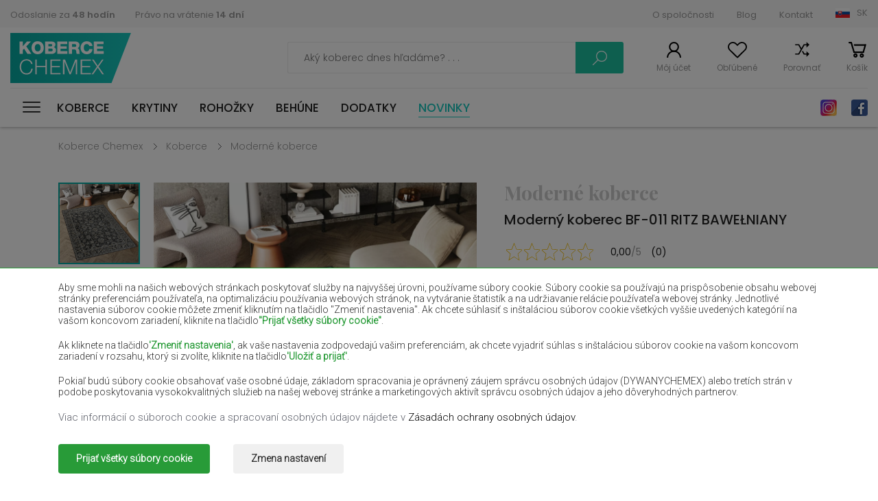

--- FILE ---
content_type: text/html; charset=UTF-8
request_url: https://kobercechemex.sk/sk/Koberce-Ritz/bf-011-ritz
body_size: 23477
content:
<!DOCTYPE html><html><head>      <script>      window.dataLayer = window.dataLayer || [];
      function gtag() { dataLayer.push(arguments); }
      
      gtag('consent', 'default', {
        'ad_user_data': 'denied',
        'ad_personalization': 'denied',
        'ad_storage': 'denied',
        'analytics_storage': 'denied',
        'functionality_storage': 'denied',
        'security_storage': 'denied',
        'personalization_storage': 'denied',
        'wait_for_update': 200,
      }); 
      
            

    </script>  <base href="/" />  
  <meta charset="utf-8"><meta name="viewport" content="width=device-width, initial-scale=1, maximum-scale=1"><title>Koberec BF-011 RITZ BAWEŁNIANY - moderné koberce | Koberce Chemex</title><meta name="keywords" content="Moderný koberec BF-011 RITZ BAWEŁNIANY" /><meta name="description" content="Moderný koberec BF-011 RITZ BAWEŁNIANY" /><link rel="stylesheet" href="css/stylesheet-1763783542.min.css"><link href="https://fonts.googleapis.com/css2?family=Roboto:wght@300&display=swap" rel="stylesheet"><link href="https://fonts.googleapis.com/css?family=Poppins:300,300i,400,500,600,700,900" rel="stylesheet"><link href="https://fonts.googleapis.com/css2?family=Playfair+Display:wght@700;900&display=swap" rel="stylesheet"><link rel="stylesheet" href="https://use.fontawesome.com/releases/v5.7.2/css/all.css" integrity="sha384-fnmOCqbTlWIlj8LyTjo7mOUStjsKC4pOpQbqyi7RrhN7udi9RwhKkMHpvLbHG9Sr" crossorigin="anonymous"><link href="img/favicon.png" type="image/x-icon" rel="shortcut icon">  <link rel="canonical" href="https://kobercechemex.sk/sk/Koberce-Ritz/bf-011-ritz">  <meta property="og:image" content="https://dywanychemex.pl/foto/products/thumb_ritz-v2-jpg1710320493.jpg" />   <meta property="og:image:width" content="400" />   <meta property="og:image:height" content="400" /> <meta property="og:url" content="https://kobercechemex.sk/sk/Koberce-Ritz/bf-011-ritz" /> <meta property="og:description" content="Moderný koberec BF-011 RITZ BAWEŁNIANY" />   <meta property="og:site_name" content="kobercechemex.sk" />                                                       



  <script>    window.dataLayer = window.dataLayer || [];
    window.dataLayer.push({
      'event': 'userData', // bez zmian
             'user_type': 'niezalogowany'
          });
  </script>    
  






  <meta name="google-site-verification" content="nwiaMbbjxE1StnytBad2Wso8_AbnZx-avNetvonSPzE" />      
      <script src="https://inpostpay-widget-v2.inpost.pl/inpostpay.widget.v2.js"></script></head><body data-addrcode="https://kobercechemex.sk/sk/" data-lcode="sk" data-cp1="0" data-cp2="0" class=" ">  

  
        <div class="consents-box" style="display: none">      <div class="consents-box__inside">        <div class="container">          <div class="consents-box__content">            <p>              Aby sme mohli na našich webových stránkach poskytovať služby na najvyššej úrovni, používame súbory cookie.
Súbory cookie sa používajú na prispôsobenie obsahu webovej stránky preferenciám používateľa, na optimalizáciu používania webových stránok, na vytváranie štatistík a na udržiavanie relácie používateľa webovej stránky.
Jednotlivé nastavenia súborov cookie môžete zmeniť kliknutím na tlačidlo "Zmeniť nastavenia".
Ak chcete súhlasiť s inštaláciou súborov cookie všetkých vyššie uvedených kategórií na vašom koncovom zariadení, kliknite na tlačidlo<strong>"Prijať všetky súbory cookie"</strong>.            </p>            <p>              Ak kliknete na tlačidlo<strong>'Zmeniť nastavenia'</strong>, ak vaše nastavenia zodpovedajú vašim preferenciám, ak chcete vyjadriť súhlas s inštaláciou súborov cookie na vašom koncovom zariadení v rozsahu, ktorý si zvolíte, kliknite na tlačidlo<strong>'Uložiť a prijať'</strong>.            </p>            <p>              Pokiaľ budú súbory cookie obsahovať vaše osobné údaje, základom spracovania je oprávnený záujem správcu osobných údajov (DYWANYCHEMEX) alebo tretích strán v podobe poskytovania vysokokvalitných služieb na našej webovej stránke a marketingových aktivít správcu osobných údajov a jeho dôveryhodných partnerov.            </p>            <div>Viac informácií o súboroch cookie a spracovaní osobných údajov nájdete v <a href='Polityka-plikow-cookie'>Zásadách ochrany osobných údajov</a>.</p></div>          </div>          <div class="consents-box__buttons">            <button class="btn btn-green-ad cookie-all-accept">Prijať všetky súbory cookie</button>            <button class="btn btn-transparent-ad" data-toggle="modal" data-target="#cookieModalCenter">Zmena nastavení</button>          </div>        </div>      </div>      <div class="consents-box__bg"></div>    </div>  
  
    <div class="modal-ad">    <div class="modal-dialog-ad" role="document">      <div class="modal-content-ad">        <form class="cookie-form">          <div class="modal-header-ad">            <h5 class="modal-title-ad" id="exampleModalLongTitle">Nastavenie súborov cookie</h5>            <button type="button" class="close-ad" data-dismiss="modal" aria-label="Close">              <span aria-hidden="true">&times;</span>            </button>          </div>          <div class="modal-body-ad">            <p>Nižšie môžete spravovať svoje preferencie týkajúce sa inštalácie analytických a&nbsp;marketingových súborov cookie na vašom zariadení v súvislosti s použitím našej webovej stránky</p>            <div class="option-settings">              <div class="item">                <div class="item-top">                  <h6>Servisné cookies</h6>                  <div class="always">Vždy povolené</div>                </div>                <div class="item-bottom">                  <p>Súbory používané na správne fungovanie webových stránok. Sú potrebné na správne fungovanie, zvýšenie bezpečnosti a umožnenie základných operácií ponúkaných webovou stránkou, ako je napríklad prístup do košíka produktov. Súbory cookie v tejto kategórii sú vždy povolené, pretože webová lokalita bez nich nemusí fungovať správne.Vnastaveniach prehliadača je možné ich vypnúť, čo môže mať za následok nesprávnu funkciu webovej stránky a obchodu.</p>                </div>              </div>              <div class="item">                <div class="item-top">                  <h6>Analytické a marketingové súbory cookie</h6>                  <div class="item-checkbox">                    <input name="" type="checkbox" class="item-checkbox-input" id="check-am"  data-id="checkbox-am" role="switch">                    <label class="item-checkbox-label" for="check-am" data-cli-enable="Zapnuté" data-cli-disable="Vypnuté"><span>analytické a marketingové</span></label>                  </div>                </div>                <div class="item-bottom">                  <p>Súbory použité na zostavenie štatistík návštevníkov a zdrojov návštevnosti na webovej stránke. Pomáhajú analyzovať návštevnosť stránky a zlepšovať jej funkčnosť. Môžu ich používať naši dôveryhodní partneri na sledovanie používateľov na webových stránkach.Cieľom je zobrazovať reklamy prispôsobené preferenciám jednotlivých Používateľov.</p>                </div>              </div>            </div>          </div>          <div class="modal-footer-ad">            <button type="button" class="btn btn-green-ad cookie-selected-accept">Uložiť a prijať</button>          </div>        </form>      </div>    </div>  </div>  <div id="additional-menu">    <div class="additional-menu__responsive">      <a class="close-side-panel cursor-pointer"><span></span></a>      <div class="additional-menu__inside">        <div class="additional-menu__top">          <div class="logo-h1"><a href="/" class="logo logo_cz          ">Koberce Chemex</a></div>          <div class="social">                          <a href="https://www.instagram.com/dywanychemex/" class="insta" target="_blank" rel=”nofollow”>Instagram</a>                                      <a href="https://www.facebook.com/dywanychemex/" class="fb" target="_blank" rel=”nofollow”>Facebook</a>                      </div>        </div>        <div class="additional-menu__bottom">          <a class="wishlist-link wishlist-link-mobile cursor-pointer">Obľúbené</a>          <a href="sk/products/comparison" class="compare-link cursor-pointer">Porovnať</a>        </div>        <nav id="menu-responsive">          <ul>            <li class="submenu 
                ">              <a href="sk/koberce" title="Koberce">Koberce</a><span class="arrow"></span>                              <div class="level-links">                  <div class="level-links__inside">                    <div class="submenu-links">                      <ul>                                                  <li><a href="https://kobercechemex.sk/sk/moderne-koberce" title="Moderné koberce">Moderné koberce</a></li>                                                  <li><a href="https://kobercechemex.sk/sk/tradicne-koberce" title="Tradičné koberce">Tradičné koberce</a></li>                                                  <li><a href="https://kobercechemex.sk/sk/hunate-koberce" title="Huňaté koberce">Huňaté koberce</a></li>                                                  <li><a href="https://kobercechemex.sk/sk/exkluzivne-koberce" title="Exkluzívne koberce">Exkluzívne koberce</a></li>                                                  <li><a href="https://kobercechemex.sk/sk/detske-koberce" title="Detské koberce">Detské koberce</a></li>                                                  <li><a href="https://kobercechemex.sk/sk/snurkove-koberce" title="Šnúrkové koberce">Šnúrkové koberce</a></li>                                                  <li><a href="https://kobercechemex.sk/sk/snurkovy-koberec" title="Šnúrkový koberec">Šnúrkový koberec</a></li>                                                  <li><a href="https://kobercechemex.sk/sk/vonkajsie-koberce" title="Vonkajšie koberce">Vonkajšie koberce</a></li>                        
                                              </ul>                    </div>                  </div>                </div>                          </li>            <li class="submenu                ">              <a href="sk/krytiny" title="Krytiny">Krytiny</a><span class="arrow"></span>                              <div class="level-links">                  <div class="level-links__inside">                    <div class="submenu-links">                      <ul>                                                  <li><a href="sk/umela-trava" title="Umelá tráva">Umelá tráva</a></li>                                                  <li><a href="sk/domace-krytiny" title="Domáce krytiny">Domáce krytiny</a></li>                                                  <li><a href="sk/krytiny-pre-objekty" title="Krytiny pre objekty">Krytiny pre objekty</a></li>                                                  <li><a href="sk/detske-krytiny" title="Detské krytiny">Detské krytiny</a></li>                                                  <li><a href="sk/pvc-domace-krytiny" title="PVC domáce krytiny">PVC domáce krytiny</a></li>                                                  <li><a href="sk/pvc-krytiny-pre-objekt" title="PVC krytiny pre objekt">PVC krytiny pre objekt</a></li>                                              </ul>                    </div>                  </div>                </div>                          </li>            <li class="submenu                ">              <a href="sk/rohozky" title="Rohožky">Rohožky</a><span class="arrow"></span>                              <div class="level-links">                  <div class="level-links__inside">                    <div class="submenu-links">                      <ul>                                                  <li><a href="sk/vnutorne-rohozky" title="Vnútorné rohožky">Vnútorné rohožky</a></li>                                                  <li><a href="sk/vonkajsie-rohozky" title="Vonkajšie rohožky">Vonkajšie rohožky</a></li>                                              </ul>                    </div>                  </div>                </div>                          </li>            <li class="submenu                ">              <a href="sk/behune" title="Behúne">Behúne</a><span class="arrow"></span>                              <div class="level-links">                  <div class="level-links__inside">                    <div class="submenu-links">                      <ul>                                                  <li><a href="sk/hunate-behune" title="Huňaté behúne">Huňaté behúne</a></li>                                                  <li><a href="sk/moderne-behune" title="Moderné behúne">Moderné behúne</a></li>                                                  <li><a href="sk/tradicne-behune" title="Tradičné behúne">Tradičné behúne</a></li>                                                  <li><a href="sk/pogumovane-behune" title="Pogumované behúne">Pogumované behúne</a></li>                                                  <li><a href="sk/snurkove-behune" title="Šnúrkové behúne">Šnúrkové behúne</a></li>                                              </ul>                    </div>                  </div>                </div>                          </li>            <li class="                ">              <a href="sk/dodatky" title="Dodatky">Dodatky</a><span class="arrow"></span>                          </li>            <li class=" new-active">              <a href="sk/novinky" title="Novinky">Novinky</a>            </li>          </ul>        </nav>      </div>    </div>          <div class="submenu-links2 submenu-links-normal">        <ul>                                              <li><a href="sk/bezove-koberce" title="Béžové koberce">Béžové koberce</a></li>                          <li><a href="sk/biele-koberce" title="Biele koberce">Biele koberce</a></li>                          <li><a href="sk/hnede-koberce" title="Hnedé koberce">Hnedé koberce</a></li>                          <li><a href="sk/vinove-koberce" title="Vínové koberce">Vínové koberce</a></li>                          <li><a href="sk/flasovite-zelene-koberce" title="Fľašovité zelené koberce">Fľašovité zelené koberce</a></li>                          <li><a href="sk/cierne-koberce" title="Čierne koberce">Čierne koberce</a></li>                          <li><a href="sk/cervene-koberce" title="Červené koberce">Červené koberce</a></li>                          <li><a href="sk/fialove-koberce" title="Fialové koberce">Fialové koberce</a></li>                          <li><a href="sk/namornicky-modre-koberce" title="Námornícky modré koberce">Námornícky modré koberce</a></li>                          <li><a href="sk/svetlohnede-koberce" title="Svetlohnedé koberce">Svetlohnedé koberce</a></li>                          <li><a href="sk/lososove-koberce" title="Lososové koberce">Lososové koberce</a></li>                          <li><a href="sk/kremove-koberce" title="Krémové koberce">Krémové koberce</a></li>                          <li><a href="sk/lilac-koberce" title="Lilac koberce">Lilac koberce</a></li>                          <li><a href="sk/zlte-koberce" title="Žlté koberce">Žlté koberce</a></li>                          <li><a href="sk/matove-koberce" title="Mätové koberce">Mätové koberce</a></li>                          <li><a href="sk/modre-koberce" title="Modré koberce">Modré koberce</a></li>                          <li><a href="sk/oranzove-koberce" title="Oranžové koberce">Oranžové koberce</a></li>                          <li><a href="sk/ruzove-koberce" title="Ružové koberce">Ružové koberce</a></li>                          <li><a href="sk/sede-koberce" title="Šedé koberce">Šedé koberce</a></li>                          <li><a href="sk/terakotove-koberce" title="Terakotové koberce">Terakotové koberce</a></li>                          <li><a href="sk/zelene-koberce" title="Zelené koberce">Zelené koberce</a></li>                          <li><a href="sk/zlate-koberce" title="Zlaté koberce">Zlaté koberce</a></li>                                                  </ul>      </div>      </div>  <div id="Wrapper">    <div class="page-overlay "></div>    
    
    
        <div class="side-panel user-login">      <a class="close-side-panel cursor-pointer"><span></span></a>      <div class="inside login-box">        <h3 class="h3-panel">Prihlásenie</h3>        <form action="sk/clients/login" method="post" class="form-simple">          <div class="items">            <div class="item">              <input type="email" placeholder="E-mailová adresa" value="" name="email" class="form-control">            </div>            <div class="item">              <input type="password" placeholder="Heslo" value="" name="password" class="form-control">            </div>          </div>          <a class="link-right forgot-password-link">Nepamätáte si svoje heslo?</a>          <div class="buttons">            <a class="btn btn-transparent-grey">Zrušiť</a>                        <button class="btn btn-turquoise" type="submit">Prihlásiť sa</button>          </div>          <h3 class="h3-panel">Som tu prvýkrát</h3>          <a class="btn btn-transparent-black register-link">Registrácia</a>        </form>      </div>      <div class="inside forgotten-password-box">        <h3 class="h3-panel">Zadajte e-mailovú adresu</h3>        <form action="sk/clients/reset" method="post" class="form-simple">          <div class="items">            <div class="item">              <input type="email" placeholder="E-mailová adresa" value="" name="email" class="form-control" required>            </div>          </div>          <a class="link-right back-to-login-link">Späť k prihlasovaniu</a>          <div class="buttons">            <a class="btn btn-transparent-grey">Zrušiť</a>                        <button class="btn btn-turquoise">Odoslať</button>          </div>        </form>      </div>    </div>        <div class="side-panel user-registration">      <a class="close-side-panel cursor-pointer"><span></span></a>      <div class="inside">        <h3 class="h3-panel">Vitajte späť</h3>        <a class="btn btn-transparent-black login-link">Prihlásiť sa</a>        <h3 class="h3-panel">Registrácia</h3>        <form data-action="sk/clients/register" method="post" class="form-simple" id="register-form">          <div class="items">            <div class="item item-group">              <input type="text" placeholder="Meno" value="" name="firstname" class="form-control" title="Požadované pole" >              <input type="text" placeholder="Priezvisko" value="" name="lastname" class="form-control" title="Požadované pole" >            </div>            <div class="item">              <input type="email" placeholder="E-mailová adresa" value="" name="email" class="form-control" title="Požadované pole" >            </div>            <div class="item">              <input type="text" placeholder="Telefón" value="" name="phone" class="form-control" title="Požadované pole" >            </div>          </div>          <div class="regulations">            <div class="form-group form-check checkbox-label-div">              <input type="checkbox" class="form-check-input" id="exampleCheck1"  name="rules" value="1" title="Prijatie predpisov je vyžadované!">              <label class="form-check-label" for="exampleCheck1">                Potvrdzujem, že som si prečítal a súhlasím s <a href='sk/Predpisy-1' target='_blank'>podmienkami internetového obchodu</a>.              </label>            </div>            <div class="form-group form-check checkbox-label-div">              <input type="checkbox" class="form-check-input" id="exampleCheck2"  name="privacy_policy" value="1" title="Je potrebné prečítať si zásady ochrany osobných údajov!">              <label class="form-check-label" for="exampleCheck2">                Potvrdzujem, že som si prečítal <a href='sk/Domaca-stranka' target='_blank'>zásady ochrany osobných údajov internetového obchodu</a>.              </label>            </div>            <p class="text-small">              Správcom osobných údajov zhromaždených prostredníctvom internetového obchodu je Predávajúci PW KINGA Roman Grabowski.
Údaje sa spracúvajú alebo sa môžu spracúvať na účely a z dôvodov podrobne uvedených v zásadách ochrany osobných údajov
(napr. plnenie zmluvy, priamy marketing).Zásady ochrany osobných údajov obsahujú úplné informácie o spracovaní údajov
prevádzkovateľom spolu s právami dotknutej osoby.Rýchly kontakt so správcom:
e-mailová adresa <a href='mailto:sklep@dywanychemex.pl'>sklep@dywanychemex.pl</a>            </p>          </div>          <div class="buttons">            <a class="btn btn-transparent-grey">Zrušiť</a>                        <button class="g-recaptcha btn btn-turquoise register-button" type="button" data-sitekey="6LfAZAYhAAAAAGJfWncSbBFrr5VlBT7yRQm4QTHk" data-callback='onSubmitRegister' data-action='submit' data-w="Prosím, počkajte...">Registrácia</button>          </div>        </form>      </div>    </div>            <div class="side-panel minicart">      <a class="close-side-panel cursor-pointer"><span></span></a>      <div class="inside product-list-container">        

		  <div class="top">  <p class="number">Váš košík je prázdny</p>  </div>  
      </div>    </div>            <div class="side-panel wishlist-panel">      <a class="close-side-panel cursor-pointer"><span></span></a>      <div class="inside">        <h3 class="h3-panel">Moje obľúbené produkty</h3>        <div class="product-list">          

            <p>Pridajte produkt do obľúbených!</p>    
                  </div>      </div>    </div>            <div class="lang-box-v2">      <div class="container3">        <div class="inside lang-box-v2-inside">          <ul class="language-list">            <li class="pl "><a href="https://dywanychemex.pl/" data-lang-code="PL">Polska (PL)</a></li>                                            <li class="cz "><a href="https://kobercechemex.cz/" data-lang-code="">Čeština (CS)</a></li>                                                <li class="sk active"><a href="https://kobercechemex.sk/" data-lang-code="">Slovensko (SK)</a></li>                                                <li class="hu "><a href="https://szonyegekchemex.com/" data-lang-code="">Magyarország (HU)</a></li>                                                <li class="ro "><a href="https://covoarechemex.ro/" data-lang-code="">România (RO)</a></li>                                                <li class="en "><a href="https://carpetschemex.com/" data-lang-code="">United Kingdom (EN)</a></li>                                                <li class="de "><a href="https://teppichechemex.de/" data-lang-code="">Deutschland (DE)</a></li>                                                                                          <li class="ua "><a href="https://kilimichemex.com/" data-lang-code="">Україна (UA)</a></li>                                                                      
                      </ul>        </div>      </div>    </div>    <div class="lang-box">      <a class="close-side-panel cursor-pointer"><span></span></a>      <div class="inside">                          <div class="left-col">            <h5>Vybrať jazyk (menu):</h5>            <ul class="language-list">              <li class="pl ">                <a href="/" data-lang-code="">Język polski (PLN)</a>              </li>              
                                  <li class="cz                  ">                    <a href="https://kobercechemex.cz/" title="Čeština" data-lang-code="cz">Čeština (CZK)</a>                  </li>                
                              
                                  <li class="sk                  active">                    <a href="https://kobercechemex.sk/" title="Slovenský" data-lang-code="sk">Slovenský (EUR)</a>                  </li>                
                              
                                  <li class="hu                  ">                    <a href="https://szonyegekchemex.com/" title="Magyar" data-lang-code="hu">Magyar (HUF)</a>                  </li>                
                              
                                  <li class="ro                  ">                    <a href="https://covoarechemex.ro/" title="Română" data-lang-code="ro">Română (RON)</a>                  </li>                
                              
                                  <li class="en                  ">                    <a href="https://carpetschemex.com/" title="English" data-lang-code="en">English (GBP)</a>                  </li>                
                              
                                  <li class="de                  ">                    <a href="https://teppichechemex.de/" title="Deutsch" data-lang-code="de">Deutsch (EUR)</a>                  </li>                
                              
                
                              
                
                              
                
                              
                                  <li class="ua                  ">                    <a href="https://kilimichemex.com/" title="Українська" data-lang-code="ua">Українська (UAH)</a>                  </li>                
                              
                
                              
                
                              
                          </ul>          </div>                <div class="right-col">          <h5>Vybrať krajinu doručenia:</h5>          <p>            Zmena krajiny doručenia, meny alebo jazyka môže ovplyvniť dostupnosť ponúk, služieb a možností doručenia.          </p>          <form action="sk/clients/set-lang-country" method="post">            <div class="item-select">              <input id="lang-code-input" type="hidden" name="lang_code" value="sk" />              <div class="name">Krajina doručenia</div>              <select class="select2-single" id="" name="country">                <option>Vybrať krajinu</option>                                  <option value="AL" >Albánsko</option>                                  <option value="BE" >Belgicko</option>                                  <option value="BG" >Bulharsko</option>                                  <option value="HR" >Chorvátsko</option>                                  <option value="DK" >Dánsko</option>                                  <option value="EE" >Estónsko</option>                                  <option value="FR" >Francúzsko</option>                                  <option value="Fi" >Fínsko</option>                                  <option value="NL" >Holandsko</option>                                  <option value="HU" >Maďarsko</option>                                  <option value="DE" >Nemecko</option>                                  <option value="PL" >Poľsko</option>                                  <option value="AT" >Rakúsko</option>                                  <option value="RO" >Rumunsko</option>                                  <option value="SK" selected>Slovensko</option>                                  <option value="SI" >Slovinsko</option>                                  <option value="IT" >Taliansko</option>                                  <option value="CZ" >Česká republika</option>                
                              </select>            </div>                        <button type="submit" class="btn btn-turquoise">Zmeniť</button>          </form>        </div>      </div>    </div>    <div class="allert-wrapper alert-div"><div class="allert green green-message allert-hidden">        <h4 class="allert-message"></h4>        <span style="padding-left: 1px; padding-top: 4px;"><i class="fa fa-check"></i></span>        <button class="close-alert close-alert-js glyphicon-- glyphicon-remove--"><i class="fa fa-times"></i></button>    </div>        <div class="allert red red-message allert-hidden">        <h4 class="allert-message"></h4>        <span style="padding-left: 1px; padding-top: 4px;"><i class="fa fa-exclamation"></i></span>        <button class="close-alert close-alert-js glyphicon-- glyphicon-remove--"><i class="fa fa-times"></i></button>    </div>    </div>        <header id="Header">      <div class="header-top">        <div class="container">          <div class="inside">            <div class="left-col">              <ul>                <li><a href="sk/Dorucenie">Odoslanie za <strong>48 hodín</strong></a></li>                <li><a href="sk/Odstupenie-od-zmluvy">Právo na vrátenie <strong>14 dní</strong></a></li>              </ul>            </div>            <div class="right-col">              <ul>                                                      <li><a href="sk/O-spolocnosti" title="O spoločnosti">O spoločnosti</a></li>                                      <li><a href="sk/Blog-2" title="Blog">Blog</a></li>                                      <li><a href="sk/Kontakt-2" title="Kontakt">Kontakt</a></li>                                                                                    <li class="select-lang-v2" >                  <a class="select-lang-v2-a sk">SK</a>                </li>              </ul>            </div>          </div>        </div>      </div>      <div class="header-middle">        <div class="container">          <div class="inside">            <div class="left-col">              <div class="logo-mobile-h1"><a href="" class="logo logo_cz          ">Koberce Chemex</a></div>                          </div>            <div class="right-col">              <div class="form-place">                <form action="/sk/produkty" method="get" class="search-form">                  <div class="form-search-top">                    <input id="search-input" type="text" class="text" placeholder="Aký koberec dnes hľadáme? . . ." name="search" value="">                    <a class="search-loupe search-form-submit">Vyhľadať</a>                  </div>                </form>              </div>              <div class="menu-sticky">                                  <div id="nav-icon" class="">                    <span></span>                    <span></span>                    <span></span>                    <span></span>                    <span></span>                    <span></span>                  </div>                                <nav id="menu">                  <ul>                    <li class="submenu 
                		">                      <a href="sk/koberce" title="Koberce">Koberce</a>                                              <div class="level-links">                          <div class="level-links__inside">                                                          <div class="submenu-links cat">                                <h5>Kategória</h5>                                <ul>                                                                      <li><a href="sk/moderne-koberce" title="Moderné koberce">moderné</a></li>                                                                      <li><a href="sk/tradicne-koberce" title="Tradičné koberce">tradičné</a></li>                                                                      <li><a href="sk/hunate-koberce" title="Huňaté koberce">shaggy</a></li>                                                                      <li><a href="sk/exkluzivne-koberce" title="Exkluzívne koberce">exkluzívne</a></li>                                                                      <li><a href="sk/detske-koberce" title="Detské koberce">detské</a></li>                                                                      <li><a href="sk/snurkove-koberce" title="Šnúrkové koberce">Šnúrkové</a></li>                                                                      <li><a href="sk/snurkovy-koberec" title="Šnúrkový koberec">kúpeľňové</a></li>                                                                      <li><a href="sk/vonkajsie-koberce" title="Vonkajšie koberce">vonkajší</a></li>                                                                                                    </ul>                              </div>                                                                                      <div class="submenu-links bi--g">                                                                <h5>Miestnosť</h5>                                <ul>                                                                      <li><a href="sk/koberce-na-chodbu" title="Koberce na chodbu">Chodba</a></li>                                                                      <li><a href="sk/koberce-do-spalni" title="Koberce do spálni">Spálňa</a></li>                                                                      <li><a href="sk/izbove-koberceky" title="Izbové koberčeky">Izba</a></li>                                                                      <li><a href="sk/koberce-do-kupelne" title="Koberce do kúpeľne">Kúpeľňa</a></li>                                                                      <li><a href="sk/koberce-do-kuchyne" title="Koberce do kuchyne">Kuchyňa</a></li>                                                                      <li><a href="sk/koberce-na-terasu" title="Koberce na terasu">Terasa</a></li>                                                                                                      <li>&nbsp;</li>                                </ul>                                                                                                <h5>Tvar</h5>                                <ul>                                                                      <li><a href="sk/obdĺznik" title="Obdĺžnik">Obdĺžnik</a></li>                                                                      <li><a href="sk/oval" title="Ovál">Ovál</a></li>                                                                      <li><a href="sk/koleso" title="Koleso">Koleso</a></li>                                                                      <li><a href="sk/stvorec" title="Štvorec">Štvorec</a></li>                                                                  </ul>                                                              </div>                                                                                      <div class="submenu-links big">                                                                <h5>Veľkosť</h5>                                <ul>                                                                      <li><a href="sk/koberce-60x100cm" title="koberce 60x100cm">koberce 60x100cm</a></li>                                                                      <li><a href="sk/koberce-80x150cm" title="koberce 80x150cm">koberce 80x150cm</a></li>                                                                      <li><a href="sk/koberce-100x150cm" title="koberce 100x150cm">koberce 100x150cm</a></li>                                                                      <li><a href="sk/koberce-120x170cm" title="koberce 120x170cm">koberce 120x170cm</a></li>                                                                      <li><a href="sk/koberce-200x300cm" title="koberce 200x300cm">koberce 200x300cm</a></li>                                                                      <li><a href="sk/koberce-300x400cm" title="koberce 300x400cm">koberce 300x400cm</a></li>                                                                      <li><a href="sk/koberce-160x230cm" title="koberce 160x230cm">koberce 160x230cm</a></li>                                                                      <li><a href="sk/koberce-250x350cm" title="koberce 250x350cm">koberce 250x350cm</a></li>                                                                      <li><a href="sk/koberce-40x40cm" title="koberce 40x40cm">koberce 40x40cm</a></li>                                                                      <li><a href="sk/koberce-40x60cm" title="koberce 40x60cm">koberce 40x60cm</a></li>                                                                      <li><a href="sk/koberce-50x60cm" title="koberce 50x60cm">koberce 50x60cm</a></li>                                                                      <li><a href="sk/koberce-50x70cm" title="koberce 50x70cm">koberce 50x70cm</a></li>                                                                      <li><a href="sk/koberce-50x80cm" title="koberce 50x80cm">koberce 50x80cm</a></li>                                                                      <li><a href="sk/koberce-50x90cm" title="koberce 50x90cm">koberce 50x90cm</a></li>                                                                      <li><a href="sk/koberce-50x100cm" title="koberce 50x100cm">koberce 50x100cm</a></li>                                                                      <li><a href="sk/koberce-55x90cm" title="koberce 55x90cm">koberce 55x90cm</a></li>                                                                      <li><a href="sk/koberce-58x99cm" title="koberce 58x99cm">koberce 58x99cm</a></li>                                                                      <li><a href="sk/koberce-60x60cm" title="koberce 60x60cm">koberce 60x60cm</a></li>                                                                      <li><a href="sk/koberce-60x70cm" title="koberce 60x70cm">koberce 60x70cm</a></li>                                                                      <li><a href="sk/koberce-60x80cm" title="koberce 60x80cm">koberce 60x80cm</a></li>                                                                      <li><a href="sk/koberce-60x90cm" title="koberce 60x90cm">koberce 60x90cm</a></li>                                                                      <li><a href="sk/koberce-60x110cm" title="koberce 60x110cm">koberce 60x110cm</a></li>                                                                      <li><a href="sk/koberce-60x120cm" title="koberce 60x120cm">koberce 60x120cm</a></li>                                                                      <li><a href="sk/koberce-60x150cm" title="koberce 60x150cm">koberce 60x150cm</a></li>                                                                      <li><a href="sk/koberce-60x160cm" title="koberce 60x160cm">koberce 60x160cm</a></li>                                                                      <li><a href="sk/koberce-60x170cm" title="koberce 60x170cm">koberce 60x170cm</a></li>                                                                      <li><a href="sk/koberce-60x180cm" title="koberce 60x180cm">koberce 60x180cm</a></li>                                                                      <li><a href="sk/koberce-60x190cm" title="koberce 60x190cm">koberce 60x190cm</a></li>                                                                      <li><a href="sk/koberce-60x200cm" title="koberce 60x200cm">koberce 60x200cm</a></li>                                                                      <li><a href="sk/koberce-60x210cm" title="koberce 60x210cm">koberce 60x210cm</a></li>                                                                      <li><a href="sk/koberce-60x220cm" title="koberce 60x220cm">koberce 60x220cm</a></li>                                                                      <li><a href="sk/koberce-60x230cm" title="koberce 60x230cm">koberce 60x230cm</a></li>                                                                      <li><a href="sk/koberce-60x240cm" title="koberce 60x240cm">koberce 60x240cm</a></li>                                                                      <li><a href="sk/koberce-60x250cm" title="koberce 60x250cm">koberce 60x250cm</a></li>                                                                      <li><a href="sk/koberce-60x260cm" title="koberce 60x260cm">koberce 60x260cm</a></li>                                                                      <li><a href="sk/koberce-60x270cm" title="koberce 60x270cm">koberce 60x270cm</a></li>                                                                      <li><a href="sk/koberce-60x280cm" title="koberce 60x280cm">koberce 60x280cm</a></li>                                                                      <li><a href="sk/koberce-60x290cm" title="koberce 60x290cm">koberce 60x290cm</a></li>                                                                      <li><a href="sk/koberce-60x300cm" title="koberce 60x300cm">koberce 60x300cm</a></li>                                                                      <li><a href="sk/koberce-67x120cm" title="koberce 67x120cm">koberce 67x120cm</a></li>                                                                      <li><a href="sk/koberce-67x140cm" title="koberce 67x140cm">koberce 67x140cm</a></li>                                                                      <li><a href="sk/koberce-67x150cm" title="koberce 67x150cm">koberce 67x150cm</a></li>                                                                      <li><a href="sk/koberce-67x180cm" title="koberce 67x180cm">koberce 67x180cm</a></li>                                                                      <li><a href="sk/koberce-70x130cm" title="koberce 70x130cm">koberce 70x130cm</a></li>                                                                      <li><a href="sk/koberce-70x140cm" title="koberce 70x140cm">koberce 70x140cm</a></li>                                                                      <li><a href="sk/koberce-70x150cm" title="koberce 70x150cm">koberce 70x150cm</a></li>                                                                      <li><a href="sk/koberce-70x160cm" title="koberce 70x160cm">koberce 70x160cm</a></li>                                                                      <li><a href="sk/koberce-70x170cm" title="koberce 70x170cm">koberce 70x170cm</a></li>                                                                      <li><a href="sk/koberce-70x180cm" title="koberce 70x180cm">koberce 70x180cm</a></li>                                                                      <li><a href="sk/koberce-70x190cm" title="koberce 70x190cm">koberce 70x190cm</a></li>                                                                      <li><a href="sk/koberce-70x200cm" title="koberce 70x200cm">koberce 70x200cm</a></li>                                                                      <li><a href="sk/koberce-70x210cm" title="koberce 70x210cm">koberce 70x210cm</a></li>                                                                      <li><a href="sk/koberce-70x220cm" title="koberce 70x220cm">koberce 70x220cm</a></li>                                                                      <li><a href="sk/koberce-70x230cm" title="koberce 70x230cm">koberce 70x230cm</a></li>                                                                      <li><a href="sk/koberce-70x240cm" title="koberce 70x240cm">koberce 70x240cm</a></li>                                                                      <li><a href="sk/koberce-70x250cm" title="koberce 70x250cm">koberce 70x250cm</a></li>                                                                      <li><a href="sk/koberce-70x260cm" title="koberce 70x260cm">koberce 70x260cm</a></li>                                                                      <li><a href="sk/koberce-70x270cm" title="koberce 70x270cm">koberce 70x270cm</a></li>                                                                      <li><a href="sk/koberce-70x280cm" title="koberce 70x280cm">koberce 70x280cm</a></li>                                                                      <li><a href="sk/koberce-70x290cm" title="koberce 70x290cm">koberce 70x290cm</a></li>                                                                      <li><a href="sk/koberce-70x300cm" title="koberce 70x300cm">koberce 70x300cm</a></li>                                                                      <li><a href="sk/koberce-70x350cm" title="koberce 70x350cm">koberce 70x350cm</a></li>                                                                      <li><a href="sk/koberce-70x400cm" title="koberce 70x400cm">koberce 70x400cm</a></li>                                                                      <li><a href="sk/koberce-70x500cm" title="koberce 70x500cm">koberce 70x500cm</a></li>                                                                      <li><a href="sk/koberce-77x148cm" title="koberce 77x148cm">koberce 77x148cm</a></li>                                                                      <li><a href="sk/koberce-80x80cm" title="koberce 80x80cm">koberce 80x80cm</a></li>                                                                      <li><a href="sk/koberce-80x120cm" title="koberce 80x120cm">koberce 80x120cm</a></li>                                                                      <li><a href="sk/koberce-80x125cm" title="koberce 80x125cm">koberce 80x125cm</a></li>                                                                      <li><a href="sk/koberce-80x160cm" title="koberce 80x160cm">koberce 80x160cm</a></li>                                                                      <li><a href="sk/koberce-80x200cm" title="koberce 80x200cm">koberce 80x200cm</a></li>                                                                      <li><a href="sk/koberce-80x210cm" title="koberce 80x210cm">koberce 80x210cm</a></li>                                                                      <li><a href="sk/koberce-80x220cm" title="koberce 80x220cm">koberce 80x220cm</a></li>                                                                      <li><a href="sk/koberce-80x230cm" title="koberce 80x230cm">koberce 80x230cm</a></li>                                                                      <li><a href="sk/koberce-80x240cm" title="koberce 80x240cm">koberce 80x240cm</a></li>                                                                      <li><a href="sk/koberce-80x250cm" title="koberce 80x250cm">koberce 80x250cm</a></li>                                                                      <li><a href="sk/koberce-80x260cm" title="koberce 80x260cm">koberce 80x260cm</a></li>                                                                      <li><a href="sk/koberce-80x270cm" title="koberce 80x270cm">koberce 80x270cm</a></li>                                                                      <li><a href="sk/koberce-80x280cm" title="koberce 80x280cm">koberce 80x280cm</a></li>                                                                      <li><a href="sk/koberce-80x290cm" title="koberce 80x290cm">koberce 80x290cm</a></li>                                                                      <li><a href="sk/koberce-80x300cm" title="koberce 80x300cm">koberce 80x300cm</a></li>                                                                      <li><a href="sk/koberce-80x350cm" title="koberce 80x350cm">koberce 80x350cm</a></li>                                                                      <li><a href="sk/koberce-80x400cm" title="koberce 80x400cm">koberce 80x400cm</a></li>                                                                      <li><a href="sk/koberce-80x500cm" title="koberce 80x500cm">koberce 80x500cm</a></li>                                                                      <li><a href="sk/koberce-90x150cm" title="koberce 90x150cm">koberce 90x150cm</a></li>                                                                      <li><a href="sk/koberce-90x160cm" title="koberce 90x160cm">koberce 90x160cm</a></li>                                                                      <li><a href="sk/koberce-90x200cm" title="koberce 90x200cm">koberce 90x200cm</a></li>                                                                      <li><a href="sk/koberce-90x320cm" title="koberce 90x320cm">koberce 90x320cm</a></li>                                                                      <li><a href="sk/koberce-90x330cm" title="koberce 90x330cm">koberce 90x330cm</a></li>                                                                      <li><a href="sk/koberce-90x400cm" title="koberce 90x400cm">koberce 90x400cm</a></li>                                                                      <li><a href="sk/koberce-95x133cm" title="koberce 95x133cm">koberce 95x133cm</a></li>                                                                      <li><a href="sk/koberce-100x60cm" title="koberce 100x60cm">koberce 100x60cm</a></li>                                                                      <li><a href="sk/koberce-100x100cm" title="koberce 100x100cm">koberce 100x100cm</a></li>                                                                      <li><a href="sk/koberce-100x140cm" title="koberce 100x140cm">koberce 100x140cm</a></li>                                                                      <li><a href="sk/koberce-100x160cm" title="koberce 100x160cm">koberce 100x160cm</a></li>                                                                      <li><a href="sk/koberce-100x180cm" title="koberce 100x180cm">koberce 100x180cm</a></li>                                                                      <li><a href="sk/koberce-100x195cm" title="koberce 100x195cm">koberce 100x195cm</a></li>                                                                      <li><a href="sk/koberce-100x200cm" title="koberce 100x200cm">koberce 100x200cm</a></li>                                                                      <li><a href="sk/koberce-100x250cm" title="koberce 100x250cm">koberce 100x250cm</a></li>                                                                      <li><a href="sk/koberce-100x260cm" title="koberce 100x260cm">koberce 100x260cm</a></li>                                                                      <li><a href="sk/koberce-100x300cm" title="koberce 100x300cm">koberce 100x300cm</a></li>                                                                      <li><a href="sk/koberce-100x350cm" title="koberce 100x350cm">koberce 100x350cm</a></li>                                                                      <li><a href="sk/koberce-100x400cm" title="koberce 100x400cm">koberce 100x400cm</a></li>                                                                      <li><a href="sk/koberce-100x500cm" title="koberce 100x500cm">koberce 100x500cm</a></li>                                                                      <li><a href="sk/koberce-110x170cm" title="koberce 110x170cm">koberce 110x170cm</a></li>                                                                      <li><a href="sk/koberce-110x195cm" title="koberce 110x195cm">koberce 110x195cm</a></li>                                                                      <li><a href="sk/koberce-110x265cm" title="koberce 110x265cm">koberce 110x265cm</a></li>                                                                      <li><a href="sk/koberce-116x168cm" title="koberce 116x168cm">koberce 116x168cm</a></li>                                                                      <li><a href="sk/koberce-118x170cm" title="koberce 118x170cm">koberce 118x170cm</a></li>                                                                      <li><a href="sk/koberce-120x110cm" title="koberce 120x110cm">koberce 120x110cm</a></li>                                                                      <li><a href="sk/koberce-120x120cm" title="koberce 120x120cm">koberce 120x120cm</a></li>                                                                      <li><a href="sk/koberce-120x150cm" title="koberce 120x150cm">koberce 120x150cm</a></li>                                                                      <li><a href="sk/koberce-120x155cm" title="koberce 120x155cm">koberce 120x155cm</a></li>                                                                      <li><a href="sk/koberce-120x156cm" title="koberce 120x156cm">koberce 120x156cm</a></li>                                                                      <li><a href="sk/koberce-120x158cm" title="koberce 120x158cm">koberce 120x158cm</a></li>                                                                      <li><a href="sk/koberce-120x160cm" title="koberce 120x160cm">koberce 120x160cm</a></li>                                                                      <li><a href="sk/koberce-120x180cm" title="koberce 120x180cm">koberce 120x180cm</a></li>                                                                      <li><a href="sk/koberce-120x183cm" title="koberce 120x183cm">koberce 120x183cm</a></li>                                                                      <li><a href="sk/koberce-120x200cm" title="koberce 120x200cm">koberce 120x200cm</a></li>                                                                      <li><a href="sk/koberce-120x250cm" title="koberce 120x250cm">koberce 120x250cm</a></li>                                                                      <li><a href="sk/koberce-120x260cm" title="koberce 120x260cm">koberce 120x260cm</a></li>                                                                      <li><a href="sk/koberce-120x300cm" title="koberce 120x300cm">koberce 120x300cm</a></li>                                                                      <li><a href="sk/koberce-120x400cm" title="koberce 120x400cm">koberce 120x400cm</a></li>                                                                      <li><a href="sk/koberce-120x500cm" title="koberce 120x500cm">koberce 120x500cm</a></li>                                                                      <li><a href="sk/koberce-130x130cm" title="koberce 130x130cm">koberce 130x130cm</a></li>                                                                      <li><a href="sk/koberce-130x190cm" title="koberce 130x190cm">koberce 130x190cm</a></li>                                                                      <li><a href="sk/koberce-130x200cm" title="koberce 130x200cm">koberce 130x200cm</a></li>                                                                      <li><a href="sk/koberce-133x133cm" title="koberce 133x133cm">koberce 133x133cm</a></li>                                                                      <li><a href="sk/koberce-133x180cm" title="koberce 133x180cm">koberce 133x180cm</a></li>                                                                      <li><a href="sk/koberce-133x190cm" title="koberce 133x190cm">koberce 133x190cm</a></li>                                                                      <li><a href="sk/koberce-133x195cm" title="koberce 133x195cm">koberce 133x195cm</a></li>                                                                      <li><a href="sk/koberce-133x200cm" title="koberce 133x200cm">koberce 133x200cm</a></li>                                                                      <li><a href="sk/koberce-134x137cm" title="koberce 134x137cm">koberce 134x137cm</a></li>                                                                      <li><a href="sk/koberce-134x230cm" title="koberce 134x230cm">koberce 134x230cm</a></li>                                                                      <li><a href="sk/koberce-137x197cm" title="koberce 137x197cm">koberce 137x197cm</a></li>                                                                      <li><a href="sk/koberce-140x140cm" title="koberce 140x140cm">koberce 140x140cm</a></li>                                                                      <li><a href="sk/koberce-140x170cm" title="koberce 140x170cm">koberce 140x170cm</a></li>                                                                      <li><a href="sk/koberce-140x175cm" title="koberce 140x175cm">koberce 140x175cm</a></li>                                                                      <li><a href="sk/koberce-140x176cm" title="koberce 140x176cm">koberce 140x176cm</a></li>                                                                      <li><a href="sk/koberce-140x190cm" title="koberce 140x190cm">koberce 140x190cm</a></li>                                                                      <li><a href="sk/koberce-140x200cm" title="koberce 140x200cm">koberce 140x200cm</a></li>                                                                      <li><a href="sk/koberce-140x205cm" title="koberce 140x205cm">koberce 140x205cm</a></li>                                                                      <li><a href="sk/koberce-146x176cm" title="koberce 146x176cm">koberce 146x176cm</a></li>                                                                      <li><a href="sk/koberce-150x150cm" title="koberce 150x150cm">koberce 150x150cm</a></li>                                                                      <li><a href="sk/koberce-150x200cm" title="koberce 150x200cm">koberce 150x200cm</a></li>                                                                      <li><a href="sk/koberce-150x210cm" title="koberce 150x210cm">koberce 150x210cm</a></li>                                                                      <li><a href="sk/koberce-150x220cm" title="koberce 150x220cm">koberce 150x220cm</a></li>                                                                      <li><a href="sk/koberce-150x230cm" title="koberce 150x230cm">koberce 150x230cm</a></li>                                                                      <li><a href="sk/koberce-150x233cm" title="koberce 150x233cm">koberce 150x233cm</a></li>                                                                      <li><a href="sk/koberce-150x240cm" title="koberce 150x240cm">koberce 150x240cm</a></li>                                                                      <li><a href="sk/koberce-150x244cm" title="koberce 150x244cm">koberce 150x244cm</a></li>                                                                      <li><a href="sk/koberce-150x295cm" title="koberce 150x295cm">koberce 150x295cm</a></li>                                                                      <li><a href="sk/koberce-150x300cm" title="koberce 150x300cm">koberce 150x300cm</a></li>                                                                      <li><a href="sk/koberce-150x330cm" title="koberce 150x330cm">koberce 150x330cm</a></li>                                                                      <li><a href="sk/koberce-153x230cm" title="koberce 153x230cm">koberce 153x230cm</a></li>                                                                      <li><a href="sk/koberce-155x213cm" title="koberce 155x213cm">koberce 155x213cm</a></li>                                                                      <li><a href="sk/koberce-155x215cm" title="koberce 155x215cm">koberce 155x215cm</a></li>                                                                      <li><a href="sk/koberce-155x230cm" title="koberce 155x230cm">koberce 155x230cm</a></li>                                                                      <li><a href="sk/koberce-156x225cm" title="koberce 156x225cm">koberce 156x225cm</a></li>                                                                      <li><a href="sk/koberce-159x225cm" title="koberce 159x225cm">koberce 159x225cm</a></li>                                                                      <li><a href="sk/koberce-160x90cm" title="koberce 160x90cm">koberce 160x90cm</a></li>                                                                      <li><a href="sk/koberce-160x160cm" title="koberce 160x160cm">koberce 160x160cm</a></li>                                                                      <li><a href="sk/koberce-160x200cm" title="koberce 160x200cm">koberce 160x200cm</a></li>                                                                      <li><a href="sk/koberce-160x203cm" title="koberce 160x203cm">koberce 160x203cm</a></li>                                                                      <li><a href="sk/koberce-160x210cm" title="koberce 160x210cm">koberce 160x210cm</a></li>                                                                      <li><a href="sk/koberce-160x213cm" title="koberce 160x213cm">koberce 160x213cm</a></li>                                                                      <li><a href="sk/koberce-160x220cm" title="koberce 160x220cm">koberce 160x220cm</a></li>                                                                      <li><a href="sk/koberce-160x225cm" title="koberce 160x225cm">koberce 160x225cm</a></li>                                                                      <li><a href="sk/koberce-160x226cm" title="koberce 160x226cm">koberce 160x226cm</a></li>                                                                      <li><a href="sk/koberce-160x235cm" title="koberce 160x235cm">koberce 160x235cm</a></li>                                                                      <li><a href="sk/koberce-160x240cm" title="koberce 160x240cm">koberce 160x240cm</a></li>                                                                      <li><a href="sk/koberce-160x250cm" title="koberce 160x250cm">koberce 160x250cm</a></li>                                                                      <li><a href="sk/koberce-164x230cm" title="koberce 164x230cm">koberce 164x230cm</a></li>                                                                      <li><a href="sk/koberce-170x170cm" title="koberce 170x170cm">koberce 170x170cm</a></li>                                                                      <li><a href="sk/koberce-170x240cm" title="koberce 170x240cm">koberce 170x240cm</a></li>                                                                      <li><a href="sk/koberce-180x180cm" title="koberce 180x180cm">koberce 180x180cm</a></li>                                                                      <li><a href="sk/koberce-180x250cm" title="koberce 180x250cm">koberce 180x250cm</a></li>                                                                      <li><a href="sk/koberce-180x260cm" title="koberce 180x260cm">koberce 180x260cm</a></li>                                                                      <li><a href="sk/koberce-180x270cm" title="koberce 180x270cm">koberce 180x270cm</a></li>                                                                      <li><a href="sk/koberce-180x360cm" title="koberce 180x360cm">koberce 180x360cm</a></li>                                                                      <li><a href="sk/koberce-185x275cm" title="koberce 185x275cm">koberce 185x275cm</a></li>                                                                      <li><a href="sk/koberce-190x270cm" title="koberce 190x270cm">koberce 190x270cm</a></li>                                                                      <li><a href="sk/koberce-190x360cm" title="koberce 190x360cm">koberce 190x360cm</a></li>                                                                      <li><a href="sk/koberce-190x370cm" title="koberce 190x370cm">koberce 190x370cm</a></li>                                                                      <li><a href="sk/koberce-195x295cm" title="koberce 195x295cm">koberce 195x295cm</a></li>                                                                      <li><a href="sk/koberce-200x200cm" title="koberce 200x200cm">koberce 200x200cm</a></li>                                                                      <li><a href="sk/koberce-200x220cm" title="koberce 200x220cm">koberce 200x220cm</a></li>                                                                      <li><a href="sk/koberce-200x230cm" title="koberce 200x230cm">koberce 200x230cm</a></li>                                                                      <li><a href="sk/koberce-200x250cm" title="koberce 200x250cm">koberce 200x250cm</a></li>                                                                      <li><a href="sk/koberce-200x280cm" title="koberce 200x280cm">koberce 200x280cm</a></li>                                                                      <li><a href="sk/koberce-200x290cm" title="koberce 200x290cm">koberce 200x290cm</a></li>                                                                      <li><a href="sk/koberce-200x295cm" title="koberce 200x295cm">koberce 200x295cm</a></li>                                                                      <li><a href="sk/koberce-200x305cm" title="koberce 200x305cm">koberce 200x305cm</a></li>                                                                      <li><a href="sk/koberce-200x400cm" title="koberce 200x400cm">koberce 200x400cm</a></li>                                                                      <li><a href="sk/koberce-220x300cm" title="koberce 220x300cm">koberce 220x300cm</a></li>                                                                      <li><a href="sk/koberce-220x320cm" title="koberce 220x320cm">koberce 220x320cm</a></li>                                                                      <li><a href="sk/koberce-220x420cm" title="koberce 220x420cm">koberce 220x420cm</a></li>                                                                      <li><a href="sk/koberce-220x460cm" title="koberce 220x460cm">koberce 220x460cm</a></li>                                                                      <li><a href="sk/koberce-220x470cm" title="koberce 220x470cm">koberce 220x470cm</a></li>                                                                      <li><a href="sk/koberce-240x230cm" title="koberce 240x230cm">koberce 240x230cm</a></li>                                                                      <li><a href="sk/koberce-240x240cm" title="koberce 240x240cm">koberce 240x240cm</a></li>                                                                      <li><a href="sk/koberce-240x330cm" title="koberce 240x330cm">koberce 240x330cm</a></li>                                                                      <li><a href="sk/koberce-240x340cm" title="koberce 240x340cm">koberce 240x340cm</a></li>                                                                      <li><a href="sk/koberce-240x350cm" title="koberce 240x350cm">koberce 240x350cm</a></li>                                                                      <li><a href="sk/koberce-240x460cm" title="koberce 240x460cm">koberce 240x460cm</a></li>                                                                      <li><a href="sk/koberce-241x315cm" title="koberce 241x315cm">koberce 241x315cm</a></li>                                                                      <li><a href="sk/koberce-250x250cm" title="koberce 250x250cm">koberce 250x250cm</a></li>                                                                      <li><a href="sk/koberce-250x300cm" title="koberce 250x300cm">koberce 250x300cm</a></li>                                                                      <li><a href="sk/koberce-270x360cm" title="koberce 270x360cm">koberce 270x360cm</a></li>                                                                      <li><a href="sk/koberce-275x360cm" title="koberce 275x360cm">koberce 275x360cm</a></li>                                                                      <li><a href="sk/koberce-280x300cm" title="koberce 280x300cm">koberce 280x300cm</a></li>                                                                      <li><a href="sk/koberce-280x380cm" title="koberce 280x380cm">koberce 280x380cm</a></li>                                                                      <li><a href="sk/koberce-281x190cm" title="koberce 281x190cm">koberce 281x190cm</a></li>                                                                      <li><a href="sk/koberce-300x395cm" title="koberce 300x395cm">koberce 300x395cm</a></li>                                                                      <li><a href="sk/koberce-300x500cm" title="koberce 300x500cm">koberce 300x500cm</a></li>                                                                      <li><a href="sk/koberce-400x450cm" title="koberce 400x450cm">koberce 400x450cm</a></li>                                                                  </ul>                              </div>                                                                                                                                                                              <div class="submenu-photo wide">                                  <a href="sk/hunate-koberce">                                    <div class="photo">                                      <img src="/foto/categories/menu-dywany-shaggy-Dywany-Shaggy-16637507061663841919.jpg" alt="Huňaté koberce">                                    </div>                                    <div class="desc">                                      <h4>Huňaté koberce</h4>                                    </div>                                  </a>                                </div>                                                          
                                                      </div>                        </div>                                          </li>                    <li class="submenu 
                		">                      <a href="sk/krytiny" title="Krytiny">Krytiny</a>                                              <div class="level-links">                          <div class="level-links__inside">                                                          <div class="submenu-links cat">                                <h5>Kategória</h5>                                <ul>                                                                      <li><a href="sk/umela-trava" title="Umelá tráva">Umelá tráva</a></li>                                                                      <li><a href="sk/domace-krytiny" title="Domáce krytiny">domáce</a></li>                                                                      <li><a href="sk/krytiny-pre-objekty" title="Krytiny pre objekty">Pre objekty</a></li>                                                                      <li><a href="sk/detske-krytiny" title="Detské krytiny">Detské</a></li>                                                                      <li><a href="sk/pvc-domace-krytiny" title="PVC domáce krytiny">PVC Domáce</a></li>                                                                      <li><a href="sk/pvc-krytiny-pre-objekt" title="PVC krytiny pre objekt">PVC pre objekt</a></li>                                                                  </ul>                              </div>                                                                                                              </div>                        </div>                                          </li>                    <li class="submenu 
                		">                      <a href="sk/rohozky" title="Rohožky">Rohožky</a>                                              <div class="level-links">                          <div class="level-links__inside">                                                          <div class="submenu-links cat">                                <h5>Kategória</h5>                                <ul>                                                                      <li><a href="sk/vnutorne-rohozky" title="Vnútorné rohožky">Vnútorné rohožky</a></li>                                                                      <li><a href="sk/vonkajsie-rohozky" title="Vonkajšie rohožky">Vonkajšie rohožky</a></li>                                                                  </ul>                              </div>                                                                                                              </div>                        </div>                                          </li>                    <li class="submenu 
                		">                      <a href="sk/behune" title="Behúne">Behúne</a>                                              <div class="level-links">                          <div class="level-links__inside">                                                          <div class="submenu-links cat">                                <h5>Kategória</h5>                                <ul>                                                                      <li><a href="sk/hunate-behune" title="Huňaté behúne">Huňatý</a></li>                                                                      <li><a href="sk/moderne-behune" title="Moderné behúne">Moderné</a></li>                                                                      <li><a href="sk/tradicne-behune" title="Tradičné behúne">Tradičné</a></li>                                                                      <li><a href="sk/pogumovane-behune" title="Pogumované behúne">Pogumované</a></li>                                                                      <li><a href="sk/snurkove-behune" title="Šnúrkové behúne">Šnúrkové</a></li>                                                                  </ul>                              </div>                                                                                                              </div>                        </div>                                          </li>                    <li class=" 
                		">                      <a href="sk/dodatky" title="Dodatky">Dodatky</a>                                          </li>                    <li class=" new-active">                      <a href="sk/novinky" title="Novinky">Novinky</a>                    </li>                  </ul>                </nav>              </div>              <div class="actions-shop">                <div class="search-link">                  <a class="search-text">Vyhľadať</a>                  <a class="close-text">Zavrieť</a>                </div>                <div class="my-account-link my-account-link-login">                  <a>Môj účet</a>                </div>                <div class="wishlist-link">                  <a>Obľúbené</a>                  <span class="counter-number favourites_count"></span>                </div>                <div class="compare-link">                  <a href="sk/products/comparison">Porovnať</a>                  <span class="counter-number comparison_count"></span>                </div>                <div class="minicart-link">                  <a>Košík</a>                  <span class="counter-number cart_count">0</span>                </div>              </div>            </div>          </div>        </div>      </div>      <div class="header-bottom">        <div class="container">          <div class="inside">            <div class="left-col">                              <div id="nav-icon" class="">                  <span></span>                  <span></span>                  <span></span>                  <span></span>                  <span></span>                  <span></span>                </div>                            <nav id="menu">                <ul>                  <li class="submenu 
                        ">                    <a href="sk/koberce" title="Koberce">Koberce</a>                                          <div class="level-links">                        <div class="level-links__inside">                                                      <div class="submenu-links cat">                              <h5>Kategória</h5>                              <ul>                                                                  <li><a href="sk/moderne-koberce" title="Moderné koberce">moderné</a></li>                                                                  <li><a href="sk/tradicne-koberce" title="Tradičné koberce">tradičné</a></li>                                                                  <li><a href="sk/hunate-koberce" title="Huňaté koberce">shaggy</a></li>                                                                  <li><a href="sk/exkluzivne-koberce" title="Exkluzívne koberce">exkluzívne</a></li>                                                                  <li><a href="sk/detske-koberce" title="Detské koberce">detské</a></li>                                                                  <li><a href="sk/snurkove-koberce" title="Šnúrkové koberce">Šnúrkové</a></li>                                                                  <li><a href="sk/snurkovy-koberec" title="Šnúrkový koberec">kúpeľňové</a></li>                                                                  <li><a href="sk/vonkajsie-koberce" title="Vonkajšie koberce">vonkajší</a></li>                                                                                              </ul>                            </div>                                                                                <div class="submenu-links bi--g">                                                            <h5>Miestnosť</h5>                              <ul>                                                                  <li><a href="sk/koberce-na-chodbu" title="Koberce na chodbu">Chodba</a></li>                                                                  <li><a href="sk/koberce-do-spalni" title="Koberce do spálni">Spálňa</a></li>                                                                  <li><a href="sk/izbove-koberceky" title="Izbové koberčeky">Izba</a></li>                                                                  <li><a href="sk/koberce-do-kupelne" title="Koberce do kúpeľne">Kúpeľňa</a></li>                                                                  <li><a href="sk/koberce-do-kuchyne" title="Koberce do kuchyne">Kuchyňa</a></li>                                                                  <li><a href="sk/koberce-na-terasu" title="Koberce na terasu">Terasa</a></li>                                                                                                <li>&nbsp;</li>                              </ul>                                                                                              <h5>Tvar</h5>                                <ul>                                                                      <li><a href="sk/obdĺznik" title="Obdĺžnik">Obdĺžnik</a></li>                                                                      <li><a href="sk/oval" title="Ovál">Ovál</a></li>                                                                      <li><a href="sk/koleso" title="Koleso">Koleso</a></li>                                                                      <li><a href="sk/stvorec" title="Štvorec">Štvorec</a></li>                                                                  </ul>                                                            </div>                                                                                <div class="submenu-links big">                              <h5>Veľkosť</h5>                              <ul>                                                                  <li><a href="sk/koberce-60x100cm" title="koberce 60x100cm">koberce 60x100cm</a></li>                                                                  <li><a href="sk/koberce-80x150cm" title="koberce 80x150cm">koberce 80x150cm</a></li>                                                                  <li><a href="sk/koberce-100x150cm" title="koberce 100x150cm">koberce 100x150cm</a></li>                                                                  <li><a href="sk/koberce-120x170cm" title="koberce 120x170cm">koberce 120x170cm</a></li>                                                                  <li><a href="sk/koberce-200x300cm" title="koberce 200x300cm">koberce 200x300cm</a></li>                                                                  <li><a href="sk/koberce-300x400cm" title="koberce 300x400cm">koberce 300x400cm</a></li>                                                                  <li><a href="sk/koberce-160x230cm" title="koberce 160x230cm">koberce 160x230cm</a></li>                                                                  <li><a href="sk/koberce-250x350cm" title="koberce 250x350cm">koberce 250x350cm</a></li>                                                                  <li><a href="sk/koberce-40x40cm" title="koberce 40x40cm">koberce 40x40cm</a></li>                                                                  <li><a href="sk/koberce-40x60cm" title="koberce 40x60cm">koberce 40x60cm</a></li>                                                                  <li><a href="sk/koberce-50x60cm" title="koberce 50x60cm">koberce 50x60cm</a></li>                                                                  <li><a href="sk/koberce-50x70cm" title="koberce 50x70cm">koberce 50x70cm</a></li>                                                                  <li><a href="sk/koberce-50x80cm" title="koberce 50x80cm">koberce 50x80cm</a></li>                                                                  <li><a href="sk/koberce-50x90cm" title="koberce 50x90cm">koberce 50x90cm</a></li>                                                                  <li><a href="sk/koberce-50x100cm" title="koberce 50x100cm">koberce 50x100cm</a></li>                                                                  <li><a href="sk/koberce-55x90cm" title="koberce 55x90cm">koberce 55x90cm</a></li>                                                                  <li><a href="sk/koberce-58x99cm" title="koberce 58x99cm">koberce 58x99cm</a></li>                                                                  <li><a href="sk/koberce-60x60cm" title="koberce 60x60cm">koberce 60x60cm</a></li>                                                                  <li><a href="sk/koberce-60x70cm" title="koberce 60x70cm">koberce 60x70cm</a></li>                                                                  <li><a href="sk/koberce-60x80cm" title="koberce 60x80cm">koberce 60x80cm</a></li>                                                                  <li><a href="sk/koberce-60x90cm" title="koberce 60x90cm">koberce 60x90cm</a></li>                                                                  <li><a href="sk/koberce-60x110cm" title="koberce 60x110cm">koberce 60x110cm</a></li>                                                                  <li><a href="sk/koberce-60x120cm" title="koberce 60x120cm">koberce 60x120cm</a></li>                                                                  <li><a href="sk/koberce-60x150cm" title="koberce 60x150cm">koberce 60x150cm</a></li>                                                                  <li><a href="sk/koberce-60x160cm" title="koberce 60x160cm">koberce 60x160cm</a></li>                                                                  <li><a href="sk/koberce-60x170cm" title="koberce 60x170cm">koberce 60x170cm</a></li>                                                                  <li><a href="sk/koberce-60x180cm" title="koberce 60x180cm">koberce 60x180cm</a></li>                                                                  <li><a href="sk/koberce-60x190cm" title="koberce 60x190cm">koberce 60x190cm</a></li>                                                                  <li><a href="sk/koberce-60x200cm" title="koberce 60x200cm">koberce 60x200cm</a></li>                                                                  <li><a href="sk/koberce-60x210cm" title="koberce 60x210cm">koberce 60x210cm</a></li>                                                                  <li><a href="sk/koberce-60x220cm" title="koberce 60x220cm">koberce 60x220cm</a></li>                                                                  <li><a href="sk/koberce-60x230cm" title="koberce 60x230cm">koberce 60x230cm</a></li>                                                                  <li><a href="sk/koberce-60x240cm" title="koberce 60x240cm">koberce 60x240cm</a></li>                                                                  <li><a href="sk/koberce-60x250cm" title="koberce 60x250cm">koberce 60x250cm</a></li>                                                                  <li><a href="sk/koberce-60x260cm" title="koberce 60x260cm">koberce 60x260cm</a></li>                                                                  <li><a href="sk/koberce-60x270cm" title="koberce 60x270cm">koberce 60x270cm</a></li>                                                                  <li><a href="sk/koberce-60x280cm" title="koberce 60x280cm">koberce 60x280cm</a></li>                                                                  <li><a href="sk/koberce-60x290cm" title="koberce 60x290cm">koberce 60x290cm</a></li>                                                                  <li><a href="sk/koberce-60x300cm" title="koberce 60x300cm">koberce 60x300cm</a></li>                                                                  <li><a href="sk/koberce-67x120cm" title="koberce 67x120cm">koberce 67x120cm</a></li>                                                                  <li><a href="sk/koberce-67x140cm" title="koberce 67x140cm">koberce 67x140cm</a></li>                                                                  <li><a href="sk/koberce-67x150cm" title="koberce 67x150cm">koberce 67x150cm</a></li>                                                                  <li><a href="sk/koberce-67x180cm" title="koberce 67x180cm">koberce 67x180cm</a></li>                                                                  <li><a href="sk/koberce-70x130cm" title="koberce 70x130cm">koberce 70x130cm</a></li>                                                                  <li><a href="sk/koberce-70x140cm" title="koberce 70x140cm">koberce 70x140cm</a></li>                                                                  <li><a href="sk/koberce-70x150cm" title="koberce 70x150cm">koberce 70x150cm</a></li>                                                                  <li><a href="sk/koberce-70x160cm" title="koberce 70x160cm">koberce 70x160cm</a></li>                                                                  <li><a href="sk/koberce-70x170cm" title="koberce 70x170cm">koberce 70x170cm</a></li>                                                                  <li><a href="sk/koberce-70x180cm" title="koberce 70x180cm">koberce 70x180cm</a></li>                                                                  <li><a href="sk/koberce-70x190cm" title="koberce 70x190cm">koberce 70x190cm</a></li>                                                                  <li><a href="sk/koberce-70x200cm" title="koberce 70x200cm">koberce 70x200cm</a></li>                                                                  <li><a href="sk/koberce-70x210cm" title="koberce 70x210cm">koberce 70x210cm</a></li>                                                                  <li><a href="sk/koberce-70x220cm" title="koberce 70x220cm">koberce 70x220cm</a></li>                                                                  <li><a href="sk/koberce-70x230cm" title="koberce 70x230cm">koberce 70x230cm</a></li>                                                                  <li><a href="sk/koberce-70x240cm" title="koberce 70x240cm">koberce 70x240cm</a></li>                                                                  <li><a href="sk/koberce-70x250cm" title="koberce 70x250cm">koberce 70x250cm</a></li>                                                                  <li><a href="sk/koberce-70x260cm" title="koberce 70x260cm">koberce 70x260cm</a></li>                                                                  <li><a href="sk/koberce-70x270cm" title="koberce 70x270cm">koberce 70x270cm</a></li>                                                                  <li><a href="sk/koberce-70x280cm" title="koberce 70x280cm">koberce 70x280cm</a></li>                                                                  <li><a href="sk/koberce-70x290cm" title="koberce 70x290cm">koberce 70x290cm</a></li>                                                                  <li><a href="sk/koberce-70x300cm" title="koberce 70x300cm">koberce 70x300cm</a></li>                                                                  <li><a href="sk/koberce-70x350cm" title="koberce 70x350cm">koberce 70x350cm</a></li>                                                                  <li><a href="sk/koberce-70x400cm" title="koberce 70x400cm">koberce 70x400cm</a></li>                                                                  <li><a href="sk/koberce-70x500cm" title="koberce 70x500cm">koberce 70x500cm</a></li>                                                                  <li><a href="sk/koberce-77x148cm" title="koberce 77x148cm">koberce 77x148cm</a></li>                                                                  <li><a href="sk/koberce-80x80cm" title="koberce 80x80cm">koberce 80x80cm</a></li>                                                                  <li><a href="sk/koberce-80x120cm" title="koberce 80x120cm">koberce 80x120cm</a></li>                                                                  <li><a href="sk/koberce-80x125cm" title="koberce 80x125cm">koberce 80x125cm</a></li>                                                                  <li><a href="sk/koberce-80x160cm" title="koberce 80x160cm">koberce 80x160cm</a></li>                                                                  <li><a href="sk/koberce-80x200cm" title="koberce 80x200cm">koberce 80x200cm</a></li>                                                                  <li><a href="sk/koberce-80x210cm" title="koberce 80x210cm">koberce 80x210cm</a></li>                                                                  <li><a href="sk/koberce-80x220cm" title="koberce 80x220cm">koberce 80x220cm</a></li>                                                                  <li><a href="sk/koberce-80x230cm" title="koberce 80x230cm">koberce 80x230cm</a></li>                                                                  <li><a href="sk/koberce-80x240cm" title="koberce 80x240cm">koberce 80x240cm</a></li>                                                                  <li><a href="sk/koberce-80x250cm" title="koberce 80x250cm">koberce 80x250cm</a></li>                                                                  <li><a href="sk/koberce-80x260cm" title="koberce 80x260cm">koberce 80x260cm</a></li>                                                                  <li><a href="sk/koberce-80x270cm" title="koberce 80x270cm">koberce 80x270cm</a></li>                                                                  <li><a href="sk/koberce-80x280cm" title="koberce 80x280cm">koberce 80x280cm</a></li>                                                                  <li><a href="sk/koberce-80x290cm" title="koberce 80x290cm">koberce 80x290cm</a></li>                                                                  <li><a href="sk/koberce-80x300cm" title="koberce 80x300cm">koberce 80x300cm</a></li>                                                                  <li><a href="sk/koberce-80x350cm" title="koberce 80x350cm">koberce 80x350cm</a></li>                                                                  <li><a href="sk/koberce-80x400cm" title="koberce 80x400cm">koberce 80x400cm</a></li>                                                                  <li><a href="sk/koberce-80x500cm" title="koberce 80x500cm">koberce 80x500cm</a></li>                                                                  <li><a href="sk/koberce-90x150cm" title="koberce 90x150cm">koberce 90x150cm</a></li>                                                                  <li><a href="sk/koberce-90x160cm" title="koberce 90x160cm">koberce 90x160cm</a></li>                                                                  <li><a href="sk/koberce-90x200cm" title="koberce 90x200cm">koberce 90x200cm</a></li>                                                                  <li><a href="sk/koberce-90x320cm" title="koberce 90x320cm">koberce 90x320cm</a></li>                                                                  <li><a href="sk/koberce-90x330cm" title="koberce 90x330cm">koberce 90x330cm</a></li>                                                                  <li><a href="sk/koberce-90x400cm" title="koberce 90x400cm">koberce 90x400cm</a></li>                                                                  <li><a href="sk/koberce-95x133cm" title="koberce 95x133cm">koberce 95x133cm</a></li>                                                                  <li><a href="sk/koberce-100x60cm" title="koberce 100x60cm">koberce 100x60cm</a></li>                                                                  <li><a href="sk/koberce-100x100cm" title="koberce 100x100cm">koberce 100x100cm</a></li>                                                                  <li><a href="sk/koberce-100x140cm" title="koberce 100x140cm">koberce 100x140cm</a></li>                                                                  <li><a href="sk/koberce-100x160cm" title="koberce 100x160cm">koberce 100x160cm</a></li>                                                                  <li><a href="sk/koberce-100x180cm" title="koberce 100x180cm">koberce 100x180cm</a></li>                                                                  <li><a href="sk/koberce-100x195cm" title="koberce 100x195cm">koberce 100x195cm</a></li>                                                                  <li><a href="sk/koberce-100x200cm" title="koberce 100x200cm">koberce 100x200cm</a></li>                                                                  <li><a href="sk/koberce-100x250cm" title="koberce 100x250cm">koberce 100x250cm</a></li>                                                                  <li><a href="sk/koberce-100x260cm" title="koberce 100x260cm">koberce 100x260cm</a></li>                                                                  <li><a href="sk/koberce-100x300cm" title="koberce 100x300cm">koberce 100x300cm</a></li>                                                                  <li><a href="sk/koberce-100x350cm" title="koberce 100x350cm">koberce 100x350cm</a></li>                                                                  <li><a href="sk/koberce-100x400cm" title="koberce 100x400cm">koberce 100x400cm</a></li>                                                                  <li><a href="sk/koberce-100x500cm" title="koberce 100x500cm">koberce 100x500cm</a></li>                                                                  <li><a href="sk/koberce-110x170cm" title="koberce 110x170cm">koberce 110x170cm</a></li>                                                                  <li><a href="sk/koberce-110x195cm" title="koberce 110x195cm">koberce 110x195cm</a></li>                                                                  <li><a href="sk/koberce-110x265cm" title="koberce 110x265cm">koberce 110x265cm</a></li>                                                                  <li><a href="sk/koberce-116x168cm" title="koberce 116x168cm">koberce 116x168cm</a></li>                                                                  <li><a href="sk/koberce-118x170cm" title="koberce 118x170cm">koberce 118x170cm</a></li>                                                                  <li><a href="sk/koberce-120x110cm" title="koberce 120x110cm">koberce 120x110cm</a></li>                                                                  <li><a href="sk/koberce-120x120cm" title="koberce 120x120cm">koberce 120x120cm</a></li>                                                                  <li><a href="sk/koberce-120x150cm" title="koberce 120x150cm">koberce 120x150cm</a></li>                                                                  <li><a href="sk/koberce-120x155cm" title="koberce 120x155cm">koberce 120x155cm</a></li>                                                                  <li><a href="sk/koberce-120x156cm" title="koberce 120x156cm">koberce 120x156cm</a></li>                                                                  <li><a href="sk/koberce-120x158cm" title="koberce 120x158cm">koberce 120x158cm</a></li>                                                                  <li><a href="sk/koberce-120x160cm" title="koberce 120x160cm">koberce 120x160cm</a></li>                                                                  <li><a href="sk/koberce-120x180cm" title="koberce 120x180cm">koberce 120x180cm</a></li>                                                                  <li><a href="sk/koberce-120x183cm" title="koberce 120x183cm">koberce 120x183cm</a></li>                                                                  <li><a href="sk/koberce-120x200cm" title="koberce 120x200cm">koberce 120x200cm</a></li>                                                                  <li><a href="sk/koberce-120x250cm" title="koberce 120x250cm">koberce 120x250cm</a></li>                                                                  <li><a href="sk/koberce-120x260cm" title="koberce 120x260cm">koberce 120x260cm</a></li>                                                                  <li><a href="sk/koberce-120x300cm" title="koberce 120x300cm">koberce 120x300cm</a></li>                                                                  <li><a href="sk/koberce-120x400cm" title="koberce 120x400cm">koberce 120x400cm</a></li>                                                                  <li><a href="sk/koberce-120x500cm" title="koberce 120x500cm">koberce 120x500cm</a></li>                                                                  <li><a href="sk/koberce-130x130cm" title="koberce 130x130cm">koberce 130x130cm</a></li>                                                                  <li><a href="sk/koberce-130x190cm" title="koberce 130x190cm">koberce 130x190cm</a></li>                                                                  <li><a href="sk/koberce-130x200cm" title="koberce 130x200cm">koberce 130x200cm</a></li>                                                                  <li><a href="sk/koberce-133x133cm" title="koberce 133x133cm">koberce 133x133cm</a></li>                                                                  <li><a href="sk/koberce-133x180cm" title="koberce 133x180cm">koberce 133x180cm</a></li>                                                                  <li><a href="sk/koberce-133x190cm" title="koberce 133x190cm">koberce 133x190cm</a></li>                                                                  <li><a href="sk/koberce-133x195cm" title="koberce 133x195cm">koberce 133x195cm</a></li>                                                                  <li><a href="sk/koberce-133x200cm" title="koberce 133x200cm">koberce 133x200cm</a></li>                                                                  <li><a href="sk/koberce-134x137cm" title="koberce 134x137cm">koberce 134x137cm</a></li>                                                                  <li><a href="sk/koberce-134x230cm" title="koberce 134x230cm">koberce 134x230cm</a></li>                                                                  <li><a href="sk/koberce-137x197cm" title="koberce 137x197cm">koberce 137x197cm</a></li>                                                                  <li><a href="sk/koberce-140x140cm" title="koberce 140x140cm">koberce 140x140cm</a></li>                                                                  <li><a href="sk/koberce-140x170cm" title="koberce 140x170cm">koberce 140x170cm</a></li>                                                                  <li><a href="sk/koberce-140x175cm" title="koberce 140x175cm">koberce 140x175cm</a></li>                                                                  <li><a href="sk/koberce-140x176cm" title="koberce 140x176cm">koberce 140x176cm</a></li>                                                                  <li><a href="sk/koberce-140x190cm" title="koberce 140x190cm">koberce 140x190cm</a></li>                                                                  <li><a href="sk/koberce-140x200cm" title="koberce 140x200cm">koberce 140x200cm</a></li>                                                                  <li><a href="sk/koberce-140x205cm" title="koberce 140x205cm">koberce 140x205cm</a></li>                                                                  <li><a href="sk/koberce-146x176cm" title="koberce 146x176cm">koberce 146x176cm</a></li>                                                                  <li><a href="sk/koberce-150x150cm" title="koberce 150x150cm">koberce 150x150cm</a></li>                                                                  <li><a href="sk/koberce-150x200cm" title="koberce 150x200cm">koberce 150x200cm</a></li>                                                                  <li><a href="sk/koberce-150x210cm" title="koberce 150x210cm">koberce 150x210cm</a></li>                                                                  <li><a href="sk/koberce-150x220cm" title="koberce 150x220cm">koberce 150x220cm</a></li>                                                                  <li><a href="sk/koberce-150x230cm" title="koberce 150x230cm">koberce 150x230cm</a></li>                                                                  <li><a href="sk/koberce-150x233cm" title="koberce 150x233cm">koberce 150x233cm</a></li>                                                                  <li><a href="sk/koberce-150x240cm" title="koberce 150x240cm">koberce 150x240cm</a></li>                                                                  <li><a href="sk/koberce-150x244cm" title="koberce 150x244cm">koberce 150x244cm</a></li>                                                                  <li><a href="sk/koberce-150x295cm" title="koberce 150x295cm">koberce 150x295cm</a></li>                                                                  <li><a href="sk/koberce-150x300cm" title="koberce 150x300cm">koberce 150x300cm</a></li>                                                                  <li><a href="sk/koberce-150x330cm" title="koberce 150x330cm">koberce 150x330cm</a></li>                                                                  <li><a href="sk/koberce-153x230cm" title="koberce 153x230cm">koberce 153x230cm</a></li>                                                                  <li><a href="sk/koberce-155x213cm" title="koberce 155x213cm">koberce 155x213cm</a></li>                                                                  <li><a href="sk/koberce-155x215cm" title="koberce 155x215cm">koberce 155x215cm</a></li>                                                                  <li><a href="sk/koberce-155x230cm" title="koberce 155x230cm">koberce 155x230cm</a></li>                                                                  <li><a href="sk/koberce-156x225cm" title="koberce 156x225cm">koberce 156x225cm</a></li>                                                                  <li><a href="sk/koberce-159x225cm" title="koberce 159x225cm">koberce 159x225cm</a></li>                                                                  <li><a href="sk/koberce-160x90cm" title="koberce 160x90cm">koberce 160x90cm</a></li>                                                                  <li><a href="sk/koberce-160x160cm" title="koberce 160x160cm">koberce 160x160cm</a></li>                                                                  <li><a href="sk/koberce-160x200cm" title="koberce 160x200cm">koberce 160x200cm</a></li>                                                                  <li><a href="sk/koberce-160x203cm" title="koberce 160x203cm">koberce 160x203cm</a></li>                                                                  <li><a href="sk/koberce-160x210cm" title="koberce 160x210cm">koberce 160x210cm</a></li>                                                                  <li><a href="sk/koberce-160x213cm" title="koberce 160x213cm">koberce 160x213cm</a></li>                                                                  <li><a href="sk/koberce-160x220cm" title="koberce 160x220cm">koberce 160x220cm</a></li>                                                                  <li><a href="sk/koberce-160x225cm" title="koberce 160x225cm">koberce 160x225cm</a></li>                                                                  <li><a href="sk/koberce-160x226cm" title="koberce 160x226cm">koberce 160x226cm</a></li>                                                                  <li><a href="sk/koberce-160x235cm" title="koberce 160x235cm">koberce 160x235cm</a></li>                                                                  <li><a href="sk/koberce-160x240cm" title="koberce 160x240cm">koberce 160x240cm</a></li>                                                                  <li><a href="sk/koberce-160x250cm" title="koberce 160x250cm">koberce 160x250cm</a></li>                                                                  <li><a href="sk/koberce-164x230cm" title="koberce 164x230cm">koberce 164x230cm</a></li>                                                                  <li><a href="sk/koberce-170x170cm" title="koberce 170x170cm">koberce 170x170cm</a></li>                                                                  <li><a href="sk/koberce-170x240cm" title="koberce 170x240cm">koberce 170x240cm</a></li>                                                                  <li><a href="sk/koberce-180x180cm" title="koberce 180x180cm">koberce 180x180cm</a></li>                                                                  <li><a href="sk/koberce-180x250cm" title="koberce 180x250cm">koberce 180x250cm</a></li>                                                                  <li><a href="sk/koberce-180x260cm" title="koberce 180x260cm">koberce 180x260cm</a></li>                                                                  <li><a href="sk/koberce-180x270cm" title="koberce 180x270cm">koberce 180x270cm</a></li>                                                                  <li><a href="sk/koberce-180x360cm" title="koberce 180x360cm">koberce 180x360cm</a></li>                                                                  <li><a href="sk/koberce-185x275cm" title="koberce 185x275cm">koberce 185x275cm</a></li>                                                                  <li><a href="sk/koberce-190x270cm" title="koberce 190x270cm">koberce 190x270cm</a></li>                                                                  <li><a href="sk/koberce-190x360cm" title="koberce 190x360cm">koberce 190x360cm</a></li>                                                                  <li><a href="sk/koberce-190x370cm" title="koberce 190x370cm">koberce 190x370cm</a></li>                                                                  <li><a href="sk/koberce-195x295cm" title="koberce 195x295cm">koberce 195x295cm</a></li>                                                                  <li><a href="sk/koberce-200x200cm" title="koberce 200x200cm">koberce 200x200cm</a></li>                                                                  <li><a href="sk/koberce-200x220cm" title="koberce 200x220cm">koberce 200x220cm</a></li>                                                                  <li><a href="sk/koberce-200x230cm" title="koberce 200x230cm">koberce 200x230cm</a></li>                                                                  <li><a href="sk/koberce-200x250cm" title="koberce 200x250cm">koberce 200x250cm</a></li>                                                                  <li><a href="sk/koberce-200x280cm" title="koberce 200x280cm">koberce 200x280cm</a></li>                                                                  <li><a href="sk/koberce-200x290cm" title="koberce 200x290cm">koberce 200x290cm</a></li>                                                                  <li><a href="sk/koberce-200x295cm" title="koberce 200x295cm">koberce 200x295cm</a></li>                                                                  <li><a href="sk/koberce-200x305cm" title="koberce 200x305cm">koberce 200x305cm</a></li>                                                                  <li><a href="sk/koberce-200x400cm" title="koberce 200x400cm">koberce 200x400cm</a></li>                                                                  <li><a href="sk/koberce-220x300cm" title="koberce 220x300cm">koberce 220x300cm</a></li>                                                                  <li><a href="sk/koberce-220x320cm" title="koberce 220x320cm">koberce 220x320cm</a></li>                                                                  <li><a href="sk/koberce-220x420cm" title="koberce 220x420cm">koberce 220x420cm</a></li>                                                                  <li><a href="sk/koberce-220x460cm" title="koberce 220x460cm">koberce 220x460cm</a></li>                                                                  <li><a href="sk/koberce-220x470cm" title="koberce 220x470cm">koberce 220x470cm</a></li>                                                                  <li><a href="sk/koberce-240x230cm" title="koberce 240x230cm">koberce 240x230cm</a></li>                                                                  <li><a href="sk/koberce-240x240cm" title="koberce 240x240cm">koberce 240x240cm</a></li>                                                                  <li><a href="sk/koberce-240x330cm" title="koberce 240x330cm">koberce 240x330cm</a></li>                                                                  <li><a href="sk/koberce-240x340cm" title="koberce 240x340cm">koberce 240x340cm</a></li>                                                                  <li><a href="sk/koberce-240x350cm" title="koberce 240x350cm">koberce 240x350cm</a></li>                                                                  <li><a href="sk/koberce-240x460cm" title="koberce 240x460cm">koberce 240x460cm</a></li>                                                                  <li><a href="sk/koberce-241x315cm" title="koberce 241x315cm">koberce 241x315cm</a></li>                                                                  <li><a href="sk/koberce-250x250cm" title="koberce 250x250cm">koberce 250x250cm</a></li>                                                                  <li><a href="sk/koberce-250x300cm" title="koberce 250x300cm">koberce 250x300cm</a></li>                                                                  <li><a href="sk/koberce-270x360cm" title="koberce 270x360cm">koberce 270x360cm</a></li>                                                                  <li><a href="sk/koberce-275x360cm" title="koberce 275x360cm">koberce 275x360cm</a></li>                                                                  <li><a href="sk/koberce-280x300cm" title="koberce 280x300cm">koberce 280x300cm</a></li>                                                                  <li><a href="sk/koberce-280x380cm" title="koberce 280x380cm">koberce 280x380cm</a></li>                                                                  <li><a href="sk/koberce-281x190cm" title="koberce 281x190cm">koberce 281x190cm</a></li>                                                                  <li><a href="sk/koberce-300x395cm" title="koberce 300x395cm">koberce 300x395cm</a></li>                                                                  <li><a href="sk/koberce-300x500cm" title="koberce 300x500cm">koberce 300x500cm</a></li>                                                                  <li><a href="sk/koberce-400x450cm" title="koberce 400x450cm">koberce 400x450cm</a></li>                                                              </ul>                            </div>                                                                                                                                        <div class="submenu-photo wide">                                <a href="sk/hunate-koberce">                                  <div class="photo">                                    <img src="/foto/categories/menu-dywany-shaggy-Dywany-Shaggy-16637507061663841919.jpg" alt="Huňaté koberce">                                  </div>                                  <div class="desc">                                    <h4>Huňaté koberce</h4>                                  </div>                                </a>                              </div>                                                                                                        </div>                      </div>                                      </li>                  <li class="submenu 
                        ">                    <a href="sk/krytiny" title="Krytiny">Krytiny</a>                                          <div class="level-links">                        <div class="level-links__inside">                                                      <div class="submenu-links cat">                              <h5>Kategória</h5>                              <ul>                                                                  <li><a href="sk/umela-trava" title="Umelá tráva">Umelá tráva</a></li>                                                                  <li><a href="sk/domace-krytiny" title="Domáce krytiny">domáce</a></li>                                                                  <li><a href="sk/krytiny-pre-objekty" title="Krytiny pre objekty">Pre objekty</a></li>                                                                  <li><a href="sk/detske-krytiny" title="Detské krytiny">Detské</a></li>                                                                  <li><a href="sk/pvc-domace-krytiny" title="PVC domáce krytiny">PVC Domáce</a></li>                                                                  <li><a href="sk/pvc-krytiny-pre-objekt" title="PVC krytiny pre objekt">PVC pre objekt</a></li>                                                              </ul>                            </div>                                                                                                      </div>                      </div>                                      </li>                  <li class="submenu 
                        ">                    <a href="sk/rohozky" title="Rohožky">Rohožky</a>                                          <div class="level-links">                        <div class="level-links__inside">                                                      <div class="submenu-links cat">                              <h5>Kategória</h5>                              <ul>                                                                  <li><a href="sk/vnutorne-rohozky" title="Vnútorné rohožky">Vnútorné rohožky</a></li>                                                                  <li><a href="sk/vonkajsie-rohozky" title="Vonkajšie rohožky">Vonkajšie rohožky</a></li>                                                              </ul>                            </div>                                                                                                      </div>                      </div>                                      </li>                  <li class="submenu 
                        ">                    <a href="sk/behune" title="Behúne">Behúne</a>                                          <div class="level-links">                        <div class="level-links__inside">                                                      <div class="submenu-links cat">                              <h5>Kategória</h5>                              <ul>                                                                  <li><a href="sk/hunate-behune" title="Huňaté behúne">Huňatý</a></li>                                                                  <li><a href="sk/moderne-behune" title="Moderné behúne">Moderné</a></li>                                                                  <li><a href="sk/tradicne-behune" title="Tradičné behúne">Tradičné</a></li>                                                                  <li><a href="sk/pogumovane-behune" title="Pogumované behúne">Pogumované</a></li>                                                                  <li><a href="sk/snurkove-behune" title="Šnúrkové behúne">Šnúrkové</a></li>                                                              </ul>                            </div>                                                                                                      </div>                      </div>                                      </li>                  <li class=" 
                        ">                    <a href="sk/dodatky" title="Dodatky">Dodatky</a>                                      </li>                  <li class=" new-active">                    <a href="sk/novinky" title="Novinky">Novinky</a>                  </li>                </ul>              </nav>            </div>            <div class="right-col">              <div class="social">                                  <a href="https://www.instagram.com/dywanychemex/" class="insta" target="_blank" rel=”nofollow”>Instagram</a>                                                  <a href="https://www.facebook.com/dywanychemex/" class="fb" target="_blank" rel=”nofollow”>Facebook</a>                              </div>                          </div>          </div>        </div>      </div>    </header>        <div id="Content">      
      <div class="subpage">        <div class="product__subpage">          <div class="container">            <div class="subpage-breadcrumb">              <ol>                <li><a href="/">Koberce Chemex</a></li>                                <li><a href="/sk/koberce">Koberce</a></li>                                                <li class="active"><a href="/sk/moderne-koberce">Moderné koberce</a></li>                              </ol>            </div>            <div class="product-inside">              <div class="top">                <div class="left-col">                                  <div class="chemex-product-photos">                    <div class="app-figure" id="zoom-fig">                      <a id="Zoom-1" class="MagicZoom"
                       data-options="zoomWidth: 110%; zoomHeight: 130%; selectorTrigger: hover; textHoverZoomHint: Pre zväčšenie prejdite myšou; textExpandHint: Kliknite aby otvoriť"  
                      title="Koberec BF-011 RITZ BAWEŁNIANY - Moderný koberec"
                          href="https://dywanychemex.pl/foto/products/ritz-v2-jpg1710320493.jpg.webp"
                          data-zoom-image-2x="https://dywanychemex.pl/foto/products/ritz-v2-jpg1710320493.jpg.webp"
                          data-image-2x="https://dywanychemex.pl/foto/products/ritz-v2-jpg1710320493.jpg.webp"
                          >                          <img src="https://dywanychemex.pl/foto/products/ritz-v2-jpg1710320493.jpg.webp" srcset="https://dywanychemex.pl/foto/products/ritz-v2-jpg1710320493.jpg.webp" alt="Koberec BF-011 RITZ BAWEŁNIANY - Moderný koberec"/>                        </a>                        <div class="selectors">                                                    <a
                              data-zoom-id="Zoom-1"
                              href="https://dywanychemex.pl/foto/products/ritz-v2-jpg1710320493.jpg.webp"
                              data-image="https://dywanychemex.pl/foto/products/ritz-v2-jpg1710320493.jpg.webp"
                              data-zoom-image-2x="https://dywanychemex.pl/foto/products/ritz-v2-jpg1710320493.jpg.webp"
                              data-image-2x="https://dywanychemex.pl/foto/products/ritz-v2-jpg1710320493.jpg.webp"
                              >                              <img srcset="https://dywanychemex.pl/foto/products/thumb_ritz-v2-jpg1710320493.jpg" src="https://dywanychemex.pl/foto/products/thumb_ritz-v2-jpg1710320493.jpg" alt="Koberec BF-011 RITZ BAWEŁNIANY - Moderný koberec"/>                            </a>                                                    <a
                              data-zoom-id="Zoom-1"
                              href="https://dywanychemex.pl/foto/products/2-poziom-jpg1710320468.jpg.webp"
                              data-image="https://dywanychemex.pl/foto/products/2-poziom-jpg1710320468.jpg.webp"
                              data-zoom-image-2x="https://dywanychemex.pl/foto/products/2-poziom-jpg1710320468.jpg.webp"
                              data-image-2x="https://dywanychemex.pl/foto/products/2-poziom-jpg1710320468.jpg.webp"
                              >                              <img srcset="https://dywanychemex.pl/foto/products/thumb_2-poziom-jpg1710320468.jpg" src="https://dywanychemex.pl/foto/products/thumb_2-poziom-jpg1710320468.jpg" alt="Koberec BF-011 RITZ BAWEŁNIANY - Moderný koberec"/>                            </a>                                                    <a
                              data-zoom-id="Zoom-1"
                              href="https://dywanychemex.pl/foto/products/3-pochyle-jpg1710320469.jpg.webp"
                              data-image="https://dywanychemex.pl/foto/products/3-pochyle-jpg1710320469.jpg.webp"
                              data-zoom-image-2x="https://dywanychemex.pl/foto/products/3-pochyle-jpg1710320469.jpg.webp"
                              data-image-2x="https://dywanychemex.pl/foto/products/3-pochyle-jpg1710320469.jpg.webp"
                              >                              <img srcset="https://dywanychemex.pl/foto/products/thumb_3-pochyle-jpg1710320469.jpg" src="https://dywanychemex.pl/foto/products/thumb_3-pochyle-jpg1710320469.jpg" alt="Koberec BF-011 RITZ BAWEŁNIANY - Moderný koberec"/>                            </a>                                                    <a
                              data-zoom-id="Zoom-1"
                              href="https://dywanychemex.pl/foto/products/4-skos-jpg1710320471.jpg.webp"
                              data-image="https://dywanychemex.pl/foto/products/4-skos-jpg1710320471.jpg.webp"
                              data-zoom-image-2x="https://dywanychemex.pl/foto/products/4-skos-jpg1710320471.jpg.webp"
                              data-image-2x="https://dywanychemex.pl/foto/products/4-skos-jpg1710320471.jpg.webp"
                              >                              <img srcset="https://dywanychemex.pl/foto/products/thumb_4-skos-jpg1710320471.jpg" src="https://dywanychemex.pl/foto/products/thumb_4-skos-jpg1710320471.jpg" alt="Koberec BF-011 RITZ BAWEŁNIANY - Moderný koberec"/>                            </a>                                                    <a
                              data-zoom-id="Zoom-1"
                              href="https://dywanychemex.pl/foto/products/bf-011-ritz-tapiso-1-jpg1710320477.jpg.webp"
                              data-image="https://dywanychemex.pl/foto/products/bf-011-ritz-tapiso-1-jpg1710320477.jpg.webp"
                              data-zoom-image-2x="https://dywanychemex.pl/foto/products/bf-011-ritz-tapiso-1-jpg1710320477.jpg.webp"
                              data-image-2x="https://dywanychemex.pl/foto/products/bf-011-ritz-tapiso-1-jpg1710320477.jpg.webp"
                              >                              <img srcset="https://dywanychemex.pl/foto/products/thumb_bf-011-ritz-tapiso-1-jpg1710320477.jpg" src="https://dywanychemex.pl/foto/products/thumb_bf-011-ritz-tapiso-1-jpg1710320477.jpg" alt="Koberec BF-011 RITZ BAWEŁNIANY - Moderný koberec"/>                            </a>                                                    <a
                              data-zoom-id="Zoom-1"
                              href="https://dywanychemex.pl/foto/products/bf-011-ritz-tapiso-3-jpg1710320479.jpg.webp"
                              data-image="https://dywanychemex.pl/foto/products/bf-011-ritz-tapiso-3-jpg1710320479.jpg.webp"
                              data-zoom-image-2x="https://dywanychemex.pl/foto/products/bf-011-ritz-tapiso-3-jpg1710320479.jpg.webp"
                              data-image-2x="https://dywanychemex.pl/foto/products/bf-011-ritz-tapiso-3-jpg1710320479.jpg.webp"
                              >                              <img srcset="https://dywanychemex.pl/foto/products/thumb_bf-011-ritz-tapiso-3-jpg1710320479.jpg" src="https://dywanychemex.pl/foto/products/thumb_bf-011-ritz-tapiso-3-jpg1710320479.jpg" alt="Koberec BF-011 RITZ BAWEŁNIANY - Moderný koberec"/>                            </a>                                                    <a
                              data-zoom-id="Zoom-1"
                              href="https://dywanychemex.pl/foto/products/bf-011-ritz-tapiso-7-jpg1710320488.jpg.webp"
                              data-image="https://dywanychemex.pl/foto/products/bf-011-ritz-tapiso-7-jpg1710320488.jpg.webp"
                              data-zoom-image-2x="https://dywanychemex.pl/foto/products/bf-011-ritz-tapiso-7-jpg1710320488.jpg.webp"
                              data-image-2x="https://dywanychemex.pl/foto/products/bf-011-ritz-tapiso-7-jpg1710320488.jpg.webp"
                              >                              <img srcset="https://dywanychemex.pl/foto/products/thumb_bf-011-ritz-tapiso-7-jpg1710320488.jpg" src="https://dywanychemex.pl/foto/products/thumb_bf-011-ritz-tapiso-7-jpg1710320488.jpg" alt="Koberec BF-011 RITZ BAWEŁNIANY - Moderný koberec"/>                            </a>                                                    <a
                              data-zoom-id="Zoom-1"
                              href="https://dywanychemex.pl/foto/products/bf-011-ritz-tapiso-6-jpg1710320486.jpg.webp"
                              data-image="https://dywanychemex.pl/foto/products/bf-011-ritz-tapiso-6-jpg1710320486.jpg.webp"
                              data-zoom-image-2x="https://dywanychemex.pl/foto/products/bf-011-ritz-tapiso-6-jpg1710320486.jpg.webp"
                              data-image-2x="https://dywanychemex.pl/foto/products/bf-011-ritz-tapiso-6-jpg1710320486.jpg.webp"
                              >                              <img srcset="https://dywanychemex.pl/foto/products/thumb_bf-011-ritz-tapiso-6-jpg1710320486.jpg" src="https://dywanychemex.pl/foto/products/thumb_bf-011-ritz-tapiso-6-jpg1710320486.jpg" alt="Koberec BF-011 RITZ BAWEŁNIANY - Moderný koberec"/>                            </a>                                                    <a
                              data-zoom-id="Zoom-1"
                              href="https://dywanychemex.pl/foto/products/bf-011-ritz-tapiso-8-jpg1710320491.jpg.webp"
                              data-image="https://dywanychemex.pl/foto/products/bf-011-ritz-tapiso-8-jpg1710320491.jpg.webp"
                              data-zoom-image-2x="https://dywanychemex.pl/foto/products/bf-011-ritz-tapiso-8-jpg1710320491.jpg.webp"
                              data-image-2x="https://dywanychemex.pl/foto/products/bf-011-ritz-tapiso-8-jpg1710320491.jpg.webp"
                              >                              <img srcset="https://dywanychemex.pl/foto/products/thumb_bf-011-ritz-tapiso-8-jpg1710320491.jpg" src="https://dywanychemex.pl/foto/products/thumb_bf-011-ritz-tapiso-8-jpg1710320491.jpg" alt="Koberec BF-011 RITZ BAWEŁNIANY - Moderný koberec"/>                            </a>                                                    <a
                              data-zoom-id="Zoom-1"
                              href="https://dywanychemex.pl/foto/products/bf-011-ritz-tapiso-4-jpg1710320482.jpg.webp"
                              data-image="https://dywanychemex.pl/foto/products/bf-011-ritz-tapiso-4-jpg1710320482.jpg.webp"
                              data-zoom-image-2x="https://dywanychemex.pl/foto/products/bf-011-ritz-tapiso-4-jpg1710320482.jpg.webp"
                              data-image-2x="https://dywanychemex.pl/foto/products/bf-011-ritz-tapiso-4-jpg1710320482.jpg.webp"
                              >                              <img srcset="https://dywanychemex.pl/foto/products/thumb_bf-011-ritz-tapiso-4-jpg1710320482.jpg" src="https://dywanychemex.pl/foto/products/thumb_bf-011-ritz-tapiso-4-jpg1710320482.jpg" alt="Koberec BF-011 RITZ BAWEŁNIANY - Moderný koberec"/>                            </a>                                                    <a
                              data-zoom-id="Zoom-1"
                              href="https://dywanychemex.pl/foto/products/bf-011-ritz-tapiso-5-jpg1710320484.jpg.webp"
                              data-image="https://dywanychemex.pl/foto/products/bf-011-ritz-tapiso-5-jpg1710320484.jpg.webp"
                              data-zoom-image-2x="https://dywanychemex.pl/foto/products/bf-011-ritz-tapiso-5-jpg1710320484.jpg.webp"
                              data-image-2x="https://dywanychemex.pl/foto/products/bf-011-ritz-tapiso-5-jpg1710320484.jpg.webp"
                              >                              <img srcset="https://dywanychemex.pl/foto/products/thumb_bf-011-ritz-tapiso-5-jpg1710320484.jpg" src="https://dywanychemex.pl/foto/products/thumb_bf-011-ritz-tapiso-5-jpg1710320484.jpg" alt="Koberec BF-011 RITZ BAWEŁNIANY - Moderný koberec"/>                            </a>                                                    <a
                              data-zoom-id="Zoom-1"
                              href="https://dywanychemex.pl/foto/products/b-allegro-glowne-jpg1710320475.jpg.webp"
                              data-image="https://dywanychemex.pl/foto/products/b-allegro-glowne-jpg1710320475.jpg.webp"
                              data-zoom-image-2x="https://dywanychemex.pl/foto/products/b-allegro-glowne-jpg1710320475.jpg.webp"
                              data-image-2x="https://dywanychemex.pl/foto/products/b-allegro-glowne-jpg1710320475.jpg.webp"
                              >                              <img srcset="https://dywanychemex.pl/foto/products/thumb_b-allegro-glowne-jpg1710320475.jpg" src="https://dywanychemex.pl/foto/products/thumb_b-allegro-glowne-jpg1710320475.jpg" alt="Koberec BF-011 RITZ BAWEŁNIANY - Moderný koberec"/>                            </a>                                                
                                                </div>                    </div>                  </div>                
                </div>                <div class="right-col">                                  <h3 class="category">Moderné koberce</h3>                                                  <h1 class="name">Moderný koberec BF-011 RITZ BAWEŁNIANY</h1>                  <div class="rating scroll-to-opinion cursor-pointer">                        <div class="my-rating-disabled" data-rating="0"></div>                        <p>0,00<span class="grey">/5</span> (0)</p>                  </div>                                    <div class="variants-color">                    <p>Farebné varianty:</p>                    <div class="items">                                          <div class="item">                        <a href="/sk/Koberce-Ritz/bf-011-ritz" class="active"
                            title="Moderný koberec BF-011 RITZ BAWEŁNIANY">                          <div class="photo">                            <img src="https://dywanychemex.pl/foto/products/thumb_bf-011-ritz-tapiso-1-jpg1710320477.jpg" alt="Moderný koberec BF-011 RITZ BAWEŁNIANY" 
                            title="Moderný koberec BF-011 RITZ BAWEŁNIANY">                          </div>                        </a>                      </div>                                                              
                                        </div>                  </div>                                                      <form method="get" action="/sk/Koberce-Ritz/bf-011-ritz" data-addr="/sk/" class="form-cart">                    <div class="choose-size">                                              <select class="form-control selectpicker" id="sel1" name="product" 
                        data-n="Moderný koberec BF-011 RITZ BAWEŁNIANY" data-type="Koberce" data-category="Moderné koberce"
                        data-h="615644810db7735"
                        data-error-message="Vyberte veľkosť výrobku">                        <option selected value="0" data-sod="0" data-pp="">Vybrať rozmer</option>                                                                              
                              <option data-width="0.80" data-height="1.50" 
                                data-width_cm="80.00" data-height_cm="150.00" 
                                data-sxcm="80x150cm"
                                 
                                data-content="<span class='carpet_size'>80x150cm</span> <span class='carpet_price'>23,09 €</span> <span class='carpet_availability'>dostupný</span>" 
                                data-subtext="80x150"
                                class=" "
                                value="1025030"
                                data-pdl="23.09"
                                data-ddl="0.00"
								data-sod="0" data-pp=""								data-snf=""
                              >                                  80x150cm 23,09 €								  dostupný                                </option>                                                        
                              <option data-width="1.20" data-height="1.70" 
                                data-width_cm="120.00" data-height_cm="170.00" 
                                data-sxcm="120x170cm"
                                disabled 
                                data-content="<span class='carpet_size'>120x170cm</span> <span class='carpet_price'>39,05 €</span> <span class='carpet_availability'>nedostupný</span>" 
                                data-subtext="120x170"
                                class="disabled-product "
                                value="1025031"
                                data-pdl="39.05"
                                data-ddl="0.00"
								data-sod="0" data-pp=""								data-snf=""
                              >                                  120x170cm 39,05 €								  čoskoro k dispozícii                                </option>                                                        
                              <option data-width="1.40" data-height="2.00" 
                                data-width_cm="140.00" data-height_cm="200.00" 
                                data-sxcm="140x200cm"
                                disabled 
                                data-content="<span class='carpet_size'>140x200cm</span> <span class='carpet_price'>53,57 €</span> <span class='carpet_availability'>nedostupný</span>" 
                                data-subtext="140x200"
                                class="disabled-product "
                                value="1025032"
                                data-pdl="53.57"
                                data-ddl="0.00"
								data-sod="0" data-pp=""								data-snf=""
                              >                                  140x200cm 53,57 €								  čoskoro k dispozícii                                </option>                                                        
                              <option data-width="1.60" data-height="2.20" 
                                data-width_cm="160.00" data-height_cm="220.00" 
                                data-sxcm="160x220cm"
                                 
                                data-content="<span class='carpet_size disabled-product-ordered-attr'>160x220cm</span> <span class='carpet_price disabled-product-ordered-attr'>67,14 €</span> <span class='carpet_availability disabled-product-ordered'>čoskoro k dispozícii</span>" 
                                data-subtext="160x220"
                                class="disabled-product disabled-product-ordered"
                                value="1025033"
                                data-pdl="67.14"
                                data-ddl="0.00"
								data-sod="0" data-pp=""								data-snf="1"
                              >                                  160x220cm 67,14 €								  čoskoro k dispozícii                                </option>                                                        
                              <option data-width="2.00" data-height="3.00" 
                                data-width_cm="200.00" data-height_cm="300.00" 
                                data-sxcm="200x300cm"
                                disabled 
                                data-content="<span class='carpet_size'>200x300cm</span> <span class='carpet_price'>114,52 €</span> <span class='carpet_availability'>nedostupný</span>" 
                                data-subtext="200x300"
                                class="disabled-product "
                                value="1025034"
                                data-pdl="114.52"
                                data-ddl="0.00"
								data-sod="0" data-pp=""								data-snf=""
                              >                                  200x300cm 114,52 €								  čoskoro k dispozícii                                </option>                                                        
                              <option data-width="2.40" data-height="3.40" 
                                data-width_cm="240.00" data-height_cm="340.00" 
                                data-sxcm="240x340cm"
                                disabled 
                                data-content="<span class='carpet_size'>240x340cm</span> <span class='carpet_price'>155,47 €</span> <span class='carpet_availability'>nedostupný</span>" 
                                data-subtext="240x340"
                                class="disabled-product "
                                value="1025035"
                                data-pdl="155.47"
                                data-ddl="0.00"
								data-sod="0" data-pp=""								data-snf=""
                              >                                  240x340cm 155,47 €								  čoskoro k dispozícii                                </option>                                                        
                              <option data-width="3.00" data-height="4.00" 
                                data-width_cm="300.00" data-height_cm="400.00" 
                                data-sxcm="300x400cm"
                                disabled 
                                data-content="<span class='carpet_size'>300x400cm</span> <span class='carpet_price'>228,81 €</span> <span class='carpet_availability'>nedostupný</span>" 
                                data-subtext="300x400"
                                class="disabled-product "
                                value="1025036"
                                data-pdl="228.81"
                                data-ddl="0.00"
								data-sod="0" data-pp=""								data-snf=""
                              >                                  300x400cm 228,81 €								  čoskoro k dispozícii                                </option>                                                                      
                                            </select>                    </div><div class="prev-30-days-price prev-30-days-price-js">Najnižšia cena za 30 dní: <span class="prev-price"></span> €</div>                    <div class="to-cart to-cart-button">                                          <div class="quantity">                        <button class="minus minus-button inactive" disabled="disabled" type="button"><span>-</span></button>                        <input id="qty" class="text only-number" type="text" placeholder="1" name="qty" value="1">                        <button class="plus plus-button" type="button"><span>+</span></button>                      </div>                                                                                  <a class="btn btn-turquoise add-to-cart">Pridať do košíka</a>                      <div class="favorite add-favourite " data-h="615644810db7735" data-i="68340"></div>                    </div>                    <div class="to-cart qty-notification-input" style="display: none"><div class="quantity"><input id="" class="text with-do--t product-input-wid---e qty-mb-- notify-mail" type="text" placeholder="E-mailová adresa" name="email" value=""></div></div><div class="to-car--t available-notify available-notify-privacy qty-notification-input-ch" style="display: none"><div class="form-group form-check checkbox-label-div"><input type="checkbox" class="form-check-input" id="privacy_policy_notify" 							name="privacy_policy" value="1" title="Je potrebné prečítať si zásady ochrany osobných údajov!"><label class="form-check-label" for="privacy_policy_notify">Potvrdzujem, že som si prečítal <a href='sk/Domaca-stranka' target='_blank'>zásady ochrany osobných údajov internetového obchodu</a>.</label></div><p class="text-small">Správcom osobných údajov zhromaždených prostredníctvom internetového obchodu je Predávajúci PW KINGA Roman Grabowski.
Údaje sa spracúvajú alebo sa môžu spracúvať na účely a z dôvodov podrobne uvedených v zásadách ochrany osobných údajov
(napr. plnenie zmluvy, priamy marketing).Zásady ochrany osobných údajov obsahujú úplné informácie o spracovaní údajov
prevádzkovateľom spolu s právami dotknutej osoby.Rýchly kontakt so správcom:
e-mailová adresa <a href='mailto:sklep@dywanychemex.pl'>sklep@dywanychemex.pl</a></p></div><div class="to-cart-- available-notify" style="display: none"><a class="btn btn-turquoise add-to-car--t available-notify-button">Oznámte dostupnosť</a></div>                    
                    <input class="input-h" type="hidden" value="615644810db7735" name="h">                    <input class="input-g" type="hidden" value="100731" name="g">                    
                  </form>                  <div class="info-box">                    <div class="item package">                      <p>Čas spracovania objednávky</p>                      <p>do 5 pracovných dní</p>                    </div>                      
                    					
                    <div class="item car how-to-order">                      <p><a href="sk/Ako-objednat">Ako objednať</a></p>                    </div>                    
                  </div>                  <div class="detailed">                    
                    <h5>Podrobnosti o výrobku</h5>                                        <p><strong>Typ:</strong> moderné</p>                                        <p><strong>Vzor:</strong> BF-011 RITZ</p>                                        <p><strong>Zloženie vlasu:</strong> Cotton / Poliester</p>                                                            <p><strong>Výška vlasu:</strong> 6-7 mm</p>                                                            <p><strong>Hmotnosť:</strong> 1200 gr/m</p>                                                                                                    <p class="dl_item_category4" data-item-value="Obdĺžnik"><strong>Tvar:</strong> Obdĺžnik</p>                                                                                                    <p><strong>Protišmykovosť:</strong> Áno</p>                                                            <p><strong>Certifikát:</strong> <a href="https://kobercechemex.sk/uploads/certyfikat-hali-oekotex-2025.pdf" target="_blank">Certifikát STANDARD 100 by OEKO-TEX®</a></p>                                        
                                      </div>                </div>              </div>                            <div class="describe">                <h4>Popis produktu</h4>                                <p dir="ltr" style="line-height:1.38;margin-top:0pt;margin-bottom:0pt;">Pozývame vás objaviť eleganciu a štýl s našou najnovšou kolekciou kobercov <strong>RITZ</strong></p><p>Tieto jedinečné koberce sú vyrobené z kombinácie bavlny a polyesteru, ako aj z protišmykového latexu na spodnej strane.Je nielen dokonalým doplnkom vášho interiéru, ale aj zárukou vysokej kvality a odolnosti. S výškou vlasu 6/7 mm a gramážou 1200 gr/m2 sú koberce z tejto kolekcie mimoriadne mäkké a príjemné na dotyk, pričom zaisťujú pevnosť a odolnosť na roky používania.</p><p>V našej kolekcii nájdete množstvo klasických a tlmených vzorov, ktoré dokonale zapadnú do každého typu interiéru a dodajú mu jemný šarm a vycibrený štýl. Šedé farby, ktoré dominujú našim kobercom, sú nadčasové a ľahko sa prispôsobia rôznym usporiadaniam miestnosti, čím zaisťujú harmonický vzhľad a eleganciu.</p><p>&nbsp;</p><p dir="ltr" style="line-height:1.38;margin-top:0pt;margin-bottom:0pt;">&nbsp;</p><div>&nbsp;</div>                
                              </div>              
              	          			  
			                <div class="product-reviews">                <div class="top">                  <h4>Názory na produkt</h4>                                  </div>                <div class="inside">                  <div class="left-col">                  <h5 class="no-opinions">Podeľte sa o svoj názor!</h5>                                    
                                    </div>                    <div class="right-col">                    <h5>Pridať recenziu na produkt</h5>                    <form id="opinion-form" method="post" class="form-simple opinion-form" action="/sk/product/opinion/add">                      <div class="form-group">                        <div class="name">Pseudónym</div>                        <input type="text" class="form-control " value="" name="name" placeholder="" >                        <div class="invalid-feedback">Toto pole je povinné</div>                      </div>                      <div class="form-group">                        <div class="name">Názor</div>                        <textarea class="form-control " id="exampleFormControlTextarea1" placeholder="" name="opinion"></textarea>                                              </div>                      <input type="hidden" min="1" max="5" name="rate" class="rate-input" value="5"/>                        <div class="rate" id="rate-here">                          <div class="rating">                            <p>Vyhodnotiť:</p>                            <div class="my-rating-6"></div>                            
                          </div>                          <button class="g-recaptcha btn btn-turquoise" type="button"
                            data-sitekey="6LfAZAYhAAAAAGJfWncSbBFrr5VlBT7yRQm4QTHk" 
                            data-callback='onSubmitOpinionForm' 
                            data-action='submit'
                          >Pridať recenziu</button>                        </div>                        <input type="hidden" name="hash" value="615644810db7735"/>                        <input type="hidden" name="bc_hash" value="BF-011 RITZ-735"/>                    </form>                  </div>                  </div>              </div>              </div>          </div>        </div>      </div>      <div id="bestsellers-home">        <div class="container">          <div class="inside">            <div class="text-line">              <h3 class="h2-main"><a>Súvisiace produkty</a></h3>              <span class="line"></span>              
            </div>            <h6 class="h6-main">Priradiť ostatné návrhy k objednávke</h6>            <div class="products-slider">              <div class="products-slider_inside">              
                <div class="item it-f98b5cc99184735 " >                  <a href="/sk/Koberce-Ritz/ty-08-ritz" title="Koberec Ty-08 Ritz Bawełniany">                                        <div class="photo ">                      <img src="https://dywanychemex.pl/foto/products/thumb_ty-08-ritz-tapiso-1-jpg1710320529.jpg" alt="Koberec Ty-08 Ritz Bawełniany" >                    </div>                                        <div class="desc">                      <h5>Koberec Ty-08 Ritz Bawełniany</h5>                                                <p class="price">od <strong>23,09&nbsp;€</strong></p>                                            
                                          </div>                    <div class="info">                                                                                      </div>                    <div class="circles">                      <div class="favorite add-favourite  " data-h="f98b5cc99184735" data-i="68342">obľúbené</div>                      <div class="compare add-compare " data-h="f98b5cc99184735" data-i="68342">porovnať</div>                    </div>                  </a>                </div>              	
              
                <div class="item it-e7434db76359735 " >                  <a href="/sk/Koberce-Ritz/ty-06-ritz" title="Koberec Ty-06 Ritz Bawełniany">                                        <div class="photo ">                      <img src="https://dywanychemex.pl/foto/products/thumb_ty-06-ritz-tapiso-1-jpg1710320522.jpg" alt="Koberec Ty-06 Ritz Bawełniany" >                    </div>                                        <div class="desc">                      <h5>Koberec Ty-06 Ritz Bawełniany</h5>                                                <p class="price">od <strong>23,09&nbsp;€</strong></p>                                            
                                          </div>                    <div class="info">                                                                                      </div>                    <div class="circles">                      <div class="favorite add-favourite  " data-h="e7434db76359735" data-i="68341">obľúbené</div>                      <div class="compare add-compare " data-h="e7434db76359735" data-i="68341">porovnať</div>                    </div>                  </a>                </div>              	
              
                <div class="item it-b311baa8fff5735 " >                  <a href="/sk/Koberce-Ritz/bf-07-ritz" title="Koberec Bf-07 Ritz Bawełniany">                                        <div class="photo ">                      <img src="https://dywanychemex.pl/foto/products/thumb_bf-07-ritz-tapiso-1-jpg1710320472.jpg" alt="Koberec Bf-07 Ritz Bawełniany" >                    </div>                                        <div class="desc">                      <h5>Koberec Bf-07 Ritz Bawełniany</h5>                                                <p class="price">od <strong>23,09&nbsp;€</strong></p>                                            
                                          </div>                    <div class="info">                                                                                      </div>                    <div class="circles">                      <div class="favorite add-favourite  " data-h="b311baa8fff5735" data-i="68339">obľúbené</div>                      <div class="compare add-compare " data-h="b311baa8fff5735" data-i="68339">porovnať</div>                    </div>                  </a>                </div>              	
              
                <div class="item it-ec9d31287c23735 " >                  <a href="/sk/Koberce-Ritz/bf-04-ritz" title="Koberec Bf-04 Ritz Bawełniany">                                        <div class="photo ">                      <img src="https://dywanychemex.pl/foto/products/thumb_bf-04-ritz-tapiso-1-jpg1710320465.jpg" alt="Koberec Bf-04 Ritz Bawełniany" >                    </div>                                        <div class="desc">                      <h5>Koberec Bf-04 Ritz Bawełniany</h5>                                                <p class="price">od <strong>23,09&nbsp;€</strong></p>                                            
                                          </div>                    <div class="info">                                                                                      </div>                    <div class="circles">                      <div class="favorite add-favourite  " data-h="ec9d31287c23735" data-i="68338">obľúbené</div>                      <div class="compare add-compare " data-h="ec9d31287c23735" data-i="68338">porovnať</div>                    </div>                  </a>                </div>              	
              
                <div class="item it-8789cbae8305735 " >                  <a href="/sk/Koberce-Ritz/rv-012-ritz" title="Koberec Rv-012 Ritz Bawełniany">                                        <div class="photo ">                      <img src="https://dywanychemex.pl/foto/products/thumb_rv-012-ritz-tapiso-1-jpg1710320510.jpg" alt="Koberec Rv-012 Ritz Bawełniany" >                    </div>                                        <div class="desc">                      <h5>Koberec Rv-012 Ritz Bawełniany</h5>                                                <p class="price">od <strong>23,09&nbsp;€</strong></p>                                            
                                          </div>                    <div class="info">                                                                                      </div>                    <div class="circles">                      <div class="favorite add-favourite  " data-h="8789cbae8305735" data-i="68337">obľúbené</div>                      <div class="compare add-compare " data-h="8789cbae8305735" data-i="68337">porovnať</div>                    </div>                  </a>                </div>              	
              
                <div class="item it-b8fb13ee9095735 " >                  <a href="/sk/Koberce-Ritz/rv-09-ritz" title="Koberec Rv-09 Ritz Bawełniany">                                        <div class="photo ">                      <img src="https://dywanychemex.pl/foto/products/thumb_rv-09-ritz-tapiso-1-jpg1710320498.jpg" alt="Koberec Rv-09 Ritz Bawełniany" >                    </div>                                        <div class="desc">                      <h5>Koberec Rv-09 Ritz Bawełniany</h5>                                                <p class="price">od <strong>23,09&nbsp;€</strong></p>                                            
                                          </div>                    <div class="info">                                                                                      </div>                    <div class="circles">                      <div class="favorite add-favourite  " data-h="b8fb13ee9095735" data-i="68336">obľúbené</div>                      <div class="compare add-compare " data-h="b8fb13ee9095735" data-i="68336">porovnať</div>                    </div>                  </a>                </div>              	
              
                <div class="item it-eaa80da47c54735 " >                  <a href="/sk/Koberce-Ritz/rv-07b-ritz" title="Koberec Rv-07B Ritz Bawełniany">                                        <div class="photo ">                      <img src="https://dywanychemex.pl/foto/products/thumb_rv-07b-ritz-tapiso-1-jpg1710320492.jpg" alt="Koberec Rv-07B Ritz Bawełniany" >                    </div>                                        <div class="desc">                      <h5>Koberec Rv-07B Ritz Bawełniany</h5>                                                <p class="price">od <strong>23,09&nbsp;€</strong></p>                                            
                                          </div>                    <div class="info">                                                                                      </div>                    <div class="circles">                      <div class="favorite add-favourite  " data-h="eaa80da47c54735" data-i="68335">obľúbené</div>                      <div class="compare add-compare " data-h="eaa80da47c54735" data-i="68335">porovnať</div>                    </div>                  </a>                </div>              	
              
                <div class="item it-add1beb87984735 " >                  <a href="/sk/Koberce-Ritz/rv-05-ritz" title="Koberec Rv-05 Ritz Bawełniany">                                        <div class="photo ">                      <img src="https://dywanychemex.pl/foto/products/thumb_rv-05-ritz-tapiso-1-jpg1710320485.jpg" alt="Koberec Rv-05 Ritz Bawełniany" >                    </div>                                        <div class="desc">                      <h5>Koberec Rv-05 Ritz Bawełniany</h5>                                                <p class="price">od <strong>23,09&nbsp;€</strong></p>                                            
                                          </div>                    <div class="info">                                                                                      </div>                    <div class="circles">                      <div class="favorite add-favourite  " data-h="add1beb87984735" data-i="68334">obľúbené</div>                      <div class="compare add-compare " data-h="add1beb87984735" data-i="68334">porovnať</div>                    </div>                  </a>                </div>              	
              
                <div class="item it-1ade3d573f5b735 " >                  <a href="/sk/Koberce-Ritz/rv-030-ritz" title="Koberec Rv-030 Ritz Bawełniany">                                        <div class="photo ">                      <img src="https://dywanychemex.pl/foto/products/thumb_rv-030-ritz-tapiso-1-jpg1710320517.jpg" alt="Koberec Rv-030 Ritz Bawełniany" >                    </div>                                        <div class="desc">                      <h5>Koberec Rv-030 Ritz Bawełniany</h5>                                                <p class="price">od <strong>23,09&nbsp;€</strong></p>                                            
                                          </div>                    <div class="info">                                                                                      </div>                    <div class="circles">                      <div class="favorite add-favourite  " data-h="1ade3d573f5b735" data-i="68333">obľúbené</div>                      <div class="compare add-compare " data-h="1ade3d573f5b735" data-i="68333">porovnať</div>                    </div>                  </a>                </div>              	
              
                <div class="item it-88e0f63e94fa904-A " >                  <a href="/sk/Koberce-Crystal-print/hj0030-crystal-print-1" title="Koberec Hj0030 Crystal Print">                                        <div class="photo ">                      <img src="https://dywanychemex.pl/foto/products/thumb_1-pion-jpg1765956253.jpg" alt="Koberec Hj0030 Crystal Print" >                    </div>                                        <div class="desc">                      <h5>Koberec Hj0030 Crystal Print</h5>                                                <p class="price">od <strong>13,09&nbsp;€</strong></p>                                            
                                          </div>                    <div class="info">                                                                                      </div>                    <div class="circles">                      <div class="favorite add-favourite  " data-h="88e0f63e94fa904-A" data-i="73381">obľúbené</div>                      <div class="compare add-compare " data-h="88e0f63e94fa904-A" data-i="73381">porovnať</div>                    </div>                  </a>                </div>              	
              
                <div class="item it-88e0f63e94fa904 " >                  <a href="/sk/Koberce-Crystal-print/gga0078-crystal-print-1" title="Koberec Gga0078 Crystal Print">                                        <div class="photo ">                      <img src="https://dywanychemex.pl/foto/products/thumb_1-pion-jpg1765956120.jpg" alt="Koberec Gga0078 Crystal Print" >                    </div>                                        <div class="desc">                      <h5>Koberec Gga0078 Crystal Print</h5>                                                <p class="price">od <strong>13,09&nbsp;€</strong></p>                                            
                                          </div>                    <div class="info">                                                                                      </div>                    <div class="circles">                      <div class="favorite add-favourite  " data-h="88e0f63e94fa904" data-i="73380">obľúbené</div>                      <div class="compare add-compare " data-h="88e0f63e94fa904" data-i="73380">porovnať</div>                    </div>                  </a>                </div>              	
              
                <div class="item it-f9a79442e377988 " >                  <a href="/sk/Krytiny-Porto/porto-0808" title="Krytina Porto (0808)">                                        <div class="photo ">                      <img src="https://dywanychemex.pl/foto/products/thumb_1-pion-jpg1764543936.jpg" alt="Krytina Porto (0808)" >                    </div>                                        <div class="desc">                      <h5>Krytina Porto (0808)</h5>                                                <p class="price">od <strong>6,90&nbsp;€</strong></p>                                            
                                          </div>                    <div class="info">                                                                                      </div>                    <div class="circles">                      <div class="favorite add-favourite  " data-h="f9a79442e377988" data-i="72664">obľúbené</div>                      <div class="compare add-compare " data-h="f9a79442e377988" data-i="72664">porovnať</div>                    </div>                  </a>                </div>              	
              
                <div class="item it-a7cf9c0e539d988 " >                  <a href="/sk/Krytiny-Porto/porto-97015" title="Krytina Porto (97015)">                                        <div class="photo ">                      <img src="https://dywanychemex.pl/foto/products/thumb_1-pion-jpg1764544058.jpg" alt="Krytina Porto (97015)" >                    </div>                                        <div class="desc">                      <h5>Krytina Porto (97015)</h5>                                                <p class="price">od <strong>6,90&nbsp;€</strong></p>                                            
                                          </div>                    <div class="info">                                                                                      </div>                    <div class="circles">                      <div class="favorite add-favourite  " data-h="a7cf9c0e539d988" data-i="72663">obľúbené</div>                      <div class="compare add-compare " data-h="a7cf9c0e539d988" data-i="72663">porovnať</div>                    </div>                  </a>                </div>              	
              
                <div class="item it-32d5c0d3a8ef988 " >                  <a href="/sk/Krytiny-Porto/porto-ms20502003" title="Krytina Porto (Ms20502003)">                                        <div class="photo ">                      <img src="https://dywanychemex.pl/foto/products/thumb_1-pion-jpg1764545866.jpg" alt="Krytina Porto (Ms20502003)" >                    </div>                                        <div class="desc">                      <h5>Krytina Porto (Ms20502003)</h5>                                                <p class="price">od <strong>6,90&nbsp;€</strong></p>                                            
                                          </div>                    <div class="info">                                                                                      </div>                    <div class="circles">                      <div class="favorite add-favourite  " data-h="32d5c0d3a8ef988" data-i="72662">obľúbené</div>                      <div class="compare add-compare " data-h="32d5c0d3a8ef988" data-i="72662">porovnať</div>                    </div>                  </a>                </div>              	
              
                <div class="item it-3240801217ca988 " >                  <a href="/sk/Krytiny-Porto/porto-fp3035100" title="Krytina Porto (Fp3035100)">                                        <div class="photo ">                      <img src="https://dywanychemex.pl/foto/products/thumb_1-pion-jpg1764545872.jpg" alt="Krytina Porto (Fp3035100)" >                    </div>                                        <div class="desc">                      <h5>Krytina Porto (Fp3035100)</h5>                                                <p class="price">od <strong>6,90&nbsp;€</strong></p>                                            
                                          </div>                    <div class="info">                                                                                      </div>                    <div class="circles">                      <div class="favorite add-favourite  " data-h="3240801217ca988" data-i="72661">obľúbené</div>                      <div class="compare add-compare " data-h="3240801217ca988" data-i="72661">porovnať</div>                    </div>                  </a>                </div>              	
                            
              
                            </div>            </div>          </div>        </div>      </div>                 
    <script type="application/ld+json">    {
      "@context": "http://schema.org",
      "@type": "Product",
                  	"category": "Moderné koberce",
                        	"material": "Cotton / Poliester",
            
      "description": "
	Pozývame vás objaviť eleganciu a štýl s našou najnovšou kolekciou kobercov RITZ

	Tieto jedinečné koberce sú vyrobené z kombinácie bavlny a polyesteru, ako aj z protišmykového latexu na spodnej strane.Je nielen dokonalým doplnkom vášho interiéru, ale aj zárukou vysokej kvality a odolnosti. S výškou vlasu 6/7 mm a gramážou 1200 gr/m2 sú koberce z tejto kolekcie mimoriadne mäkké a príjemné na dotyk, pričom zaisťujú pevnosť a odolnosť na roky používania.

	V našej kolekcii nájdete množstvo klasických a tlmených vzorov, ktoré dokonale zapadnú do každého typu interiéru a dodajú mu jemný šarm a vycibrený štýl. Šedé farby, ktoré dominujú našim kobercom, sú nadčasové a ľahko sa prispôsobia rôznym usporiadaniam miestnosti, čím zaisťujú harmonický vzhľad a eleganciu.

	&nbsp;

	&nbsp;

	&nbsp;",
	  "brand": {
			"@type": "Brand",
			"name": "Chemex"
	  },
      
      "itemCondition": "http://schema.org/NewCondition",
      		"image": "https://dywanychemex.pl/foto/products/ritz-v2-jpg1710320493.jpg.webp",
            "name": "Moderný koberec BF-011 RITZ BAWEŁNIANY",
      "offers": {
        "@type": "AggregateOffer",
        "highPrice": "228.81",
        "lowPrice": "23.09",
        "priceCurrency": "EUR",
        "offerCount": "7",
        "offers": [
                	        	{
				"@type": "Offer",
            	"availability": "http://schema.org/InStock",
            	"price": "23.09",
            	"priceCurrency": "EUR",
            	"name": "Moderný koberec BF-011 RITZ BAWEŁNIANY 80x150cm",
				"sku": "BF-011 0,80*1,50 RITZ",
				"gtin": "5904360414178"
          	}
                	,        	{
				"@type": "Offer",
            	"availability": "http://schema.org/OutOfStock",
            	"price": "39.05",
            	"priceCurrency": "EUR",
            	"name": "Moderný koberec BF-011 RITZ BAWEŁNIANY 120x170cm",
				"sku": "BF-011 1,20*1,70 RITZ",
				"gtin": "5904360414185"
          	}
                	,        	{
				"@type": "Offer",
            	"availability": "http://schema.org/OutOfStock",
            	"price": "53.57",
            	"priceCurrency": "EUR",
            	"name": "Moderný koberec BF-011 RITZ BAWEŁNIANY 140x200cm",
				"sku": "BF-011 1,40*2,00 RITZ",
				"gtin": "5904360414192"
          	}
                	,        	{
				"@type": "Offer",
            	"availability": "http://schema.org/OutOfStock",
            	"price": "67.14",
            	"priceCurrency": "EUR",
            	"name": "Moderný koberec BF-011 RITZ BAWEŁNIANY 160x220cm",
				"sku": "BF-011 1,60*2,20 RITZ",
				"gtin": "5904360414208"
          	}
                	,        	{
				"@type": "Offer",
            	"availability": "http://schema.org/OutOfStock",
            	"price": "114.52",
            	"priceCurrency": "EUR",
            	"name": "Moderný koberec BF-011 RITZ BAWEŁNIANY 200x300cm",
				"sku": "BF-011 2,00*3,00 RITZ",
				"gtin": "5904360414215"
          	}
                	,        	{
				"@type": "Offer",
            	"availability": "http://schema.org/OutOfStock",
            	"price": "155.47",
            	"priceCurrency": "EUR",
            	"name": "Moderný koberec BF-011 RITZ BAWEŁNIANY 240x340cm",
				"sku": "BF-011 2,40*3,40 RITZ",
				"gtin": "5904360414222"
          	}
                	,        	{
				"@type": "Offer",
            	"availability": "http://schema.org/OutOfStock",
            	"price": "228.81",
            	"priceCurrency": "EUR",
            	"name": "Moderný koberec BF-011 RITZ BAWEŁNIANY 300x400cm",
				"sku": "BF-011 3,00*4,00 RITZ",
				"gtin": "5904360414239"
          	}
                ]
		      }
    }
    </script>    
    <script type="application/ld+json">    {
		"@context": "http://schema.org",
     	"@type": "BreadcrumbList",
     	"itemListElement":
     	[
			{
	       		"@type": "ListItem",
	       		"position": 0,
	       		"item":
	       		{
	        		"@id": "https://kobercechemex.sk/",
	        		"name": "Domovská stránka"
	        	}
            }
                            ,
                {
                    "@type": "ListItem",
                    "position": 1,
                    "item":
                    {
                        "@id": "https://kobercechemex.sk/sk/koberce",
                        "name": "Koberce"
                    }
                }
                                        ,
                {
                    "@type": "ListItem",
                    "position": 2,
                    "item":
                    {
                        "@id": "https://kobercechemex.sk/sk/moderne-koberce",
                        "name": "Moderné koberce"
                    }
                }
            	 	]
    }
    </script>    
        
            <script type="text/javascript">        //var dataLayer = [];
        if(typeof dataLayer !== 'undefined'){
            dataLayer.push({ ecommerce: null });  // Clear the previous ecommerce object.
            dataLayer.push({
                event: "view_item",
                ecommerce: {
                    items: [
                                                                    {
                            item_id: "1025030",
                            item_name: "Moderný koberec BF-011 RITZ BAWEŁNIANY 80x150cm",
                            affiliation: "Kobercechemex",
                            coupon: "",
                            currency: "EUR",
                            discount: 0,
                            index: 0,
                            item_brand: "Chemex",
                            item_category: "Koberce",
                            item_category2: "Moderné koberce",
                            item_category3: "",
                            item_category4: "Obdĺžnik",
                            item_category5: "",
                            item_list_id: "615644810db7735",
                            item_list_name: "Moderný koberec BF-011 RITZ BAWEŁNIANY",
                            item_variant: "",
                            location_id: "",
                            price: 23.092857142857,
                            quantity: 1                         }
                                                                        ,
                                                {
                            item_id: "1025031",
                            item_name: "Moderný koberec BF-011 RITZ BAWEŁNIANY 120x170cm",
                            affiliation: "Kobercechemex",
                            coupon: "",
                            currency: "EUR",
                            discount: 0,
                            index: 1,
                            item_brand: "Chemex",
                            item_category: "Koberce",
                            item_category2: "Moderné koberce",
                            item_category3: "",
                            item_category4: "Obdĺžnik",
                            item_category5: "",
                            item_list_id: "615644810db7735",
                            item_list_name: "Moderný koberec BF-011 RITZ BAWEŁNIANY",
                            item_variant: "",
                            location_id: "",
                            price: 39.045238095238,
                            quantity: 1                         }
                                                                        ,
                                                {
                            item_id: "1025032",
                            item_name: "Moderný koberec BF-011 RITZ BAWEŁNIANY 140x200cm",
                            affiliation: "Kobercechemex",
                            coupon: "",
                            currency: "EUR",
                            discount: 0,
                            index: 2,
                            item_brand: "Chemex",
                            item_category: "Koberce",
                            item_category2: "Moderné koberce",
                            item_category3: "",
                            item_category4: "Obdĺžnik",
                            item_category5: "",
                            item_list_id: "615644810db7735",
                            item_list_name: "Moderný koberec BF-011 RITZ BAWEŁNIANY",
                            item_variant: "",
                            location_id: "",
                            price: 53.569047619048,
                            quantity: 1                         }
                                                                        ,
                                                {
                            item_id: "1025033",
                            item_name: "Moderný koberec BF-011 RITZ BAWEŁNIANY 160x220cm",
                            affiliation: "Kobercechemex",
                            coupon: "",
                            currency: "EUR",
                            discount: 0,
                            index: 3,
                            item_brand: "Chemex",
                            item_category: "Koberce",
                            item_category2: "Moderné koberce",
                            item_category3: "",
                            item_category4: "Obdĺžnik",
                            item_category5: "",
                            item_list_id: "615644810db7735",
                            item_list_name: "Moderný koberec BF-011 RITZ BAWEŁNIANY",
                            item_variant: "",
                            location_id: "",
                            price: 67.140476190476,
                            quantity: 1                         }
                                                                        ,
                                                {
                            item_id: "1025034",
                            item_name: "Moderný koberec BF-011 RITZ BAWEŁNIANY 200x300cm",
                            affiliation: "Kobercechemex",
                            coupon: "",
                            currency: "EUR",
                            discount: 0,
                            index: 4,
                            item_brand: "Chemex",
                            item_category: "Koberce",
                            item_category2: "Moderné koberce",
                            item_category3: "",
                            item_category4: "Obdĺžnik",
                            item_category5: "",
                            item_list_id: "615644810db7735",
                            item_list_name: "Moderný koberec BF-011 RITZ BAWEŁNIANY",
                            item_variant: "",
                            location_id: "",
                            price: 114.52142857143,
                            quantity: 1                         }
                                                                        ,
                                                {
                            item_id: "1025035",
                            item_name: "Moderný koberec BF-011 RITZ BAWEŁNIANY 240x340cm",
                            affiliation: "Kobercechemex",
                            coupon: "",
                            currency: "EUR",
                            discount: 0,
                            index: 5,
                            item_brand: "Chemex",
                            item_category: "Koberce",
                            item_category2: "Moderné koberce",
                            item_category3: "",
                            item_category4: "Obdĺžnik",
                            item_category5: "",
                            item_list_id: "615644810db7735",
                            item_list_name: "Moderný koberec BF-011 RITZ BAWEŁNIANY",
                            item_variant: "",
                            location_id: "",
                            price: 155.47380952381,
                            quantity: 1                         }
                                                                        ,
                                                {
                            item_id: "1025036",
                            item_name: "Moderný koberec BF-011 RITZ BAWEŁNIANY 300x400cm",
                            affiliation: "Kobercechemex",
                            coupon: "",
                            currency: "EUR",
                            discount: 0,
                            index: 6,
                            item_brand: "Chemex",
                            item_category: "Koberce",
                            item_category2: "Moderné koberce",
                            item_category3: "",
                            item_category4: "Obdĺžnik",
                            item_category5: "",
                            item_list_id: "615644810db7735",
                            item_list_name: "Moderný koberec BF-011 RITZ BAWEŁNIANY",
                            item_variant: "",
                            location_id: "",
                            price: 228.80714285714,
                            quantity: 1                         }
                                        ]
                }
            });
                    }
        
    </script>            
    
    
          




      

      <div id="delivery-info">        <div class="container">          <div class="inside">            <div class="items">                              <div class="item i1">                  <h5><a href="sk/Dorucenie">Bezplatné doručenie</a></h5>                  <p>                                          Uskutočnite objednávku s hodnotou nad <br>-0.23809523809524 € a&nbsp;my vám ju pošleme ZDARMA!                                      </p>                </div>                            <div class="item i2">                <h5><a href="sk/Odstupenie-od-zmluvy">Vrátenie za 14 dní</a></h5>                <p>                  Zakúpený <br> tovar môžete vždy vrátiť do 14 dní                </p>              </div>              <div class="item i3">                <h5><a href="sk/Dorucenie">Odoslanie tovaru do 48 h</a></h5>                <p>                  Tovar odosielame&nbsp;do 48&nbsp;hodín <br>od&nbsp;od prijatia platby                </p>              </div>            </div>          </div>        </div>      </div>      <div id="company-home">        <div class="container">          <div class="inside company-home-inside-cz          ">            <p>V spoločnosti CHEMEX nakúpite kvalitné tradičné a moderné koberce online za atraktívne ceny. Veľký výber je našou najväčšou prednosťou, ponúkame efektívne koberce pre každý interiér vrátane módnych huňatých kobercov a kobercov s orientálnymi vzormi. Efektívny koberec však nie je všetko, čo si môžete objednať v našom online obchode. Predávame tiež kobercové krytiny, PVC krytiny, behúne a rohožky pred dvere a umelú trávu.<br /><br />CHEMEX - koberce, kobercové a PVC krytiny - vítajte!</p><p>&nbsp;</p>                      </div>        </div>      </div>      <div id="shipping-payment">        <div class="container">          <div class="inside">            <div class="left-col">              <p>                Preprava sa realizuje&nbsp;pomocou:              </p>              <div class="logos">                <div class="photo">                  <img src="img/gls.jpg" alt="gls Koberce Chemex">                </div>                <div class="photo">                  <img src="img/dpd.jpg" alt="dpd Koberce Chemex">                </div>                <div class="photo">                  <img src="img/suus.jpg" alt="suus Koberce Chemex">                </div>              </div>            </div>            <div class="right-col">              <p>                Zúčtovanie transakcií kreditnými kartami a&nbsp;elektronickými prevodmi sa vykonáva<br>&nbsp;&nbsp;prostredníctvom <a href='https://www.payu.pl/' target='_blank'>PayU</a>              </p>              <div class="logos">                <div class="photo">                                    <img src="img/PAYU_LOGO_LIME_2.jpg" alt="payu Koberce Chemex">                </div>                <div class="photo">                  <img src="img/visa.jpg" alt="visa mastercard Koberce Chemex">                </div>                                  <div class="photo">                    <img src="img/paypal.jpg" alt="ppaypal Koberce Chemex">                  </div>                              </div>            </div>          </div>        </div>      </div>      
      
    </div>        <footer id="Footer">      <section class="top-footer">        <div class="partner">          
          <a href="https://mall.cz/partner/chemex" class="mall" target="_blank" rel="noopener" action="">            <img src="https://i.cdn.nrholding.net/document/46896840" alt="Najdete nás i na MALL.CZ">          </a>        </div>        <div class="container">          <div class="inside">            <div class="left-col">              <div>                <h3><strong>KOBERCE</strong>CHEMEX</h3>                <h5>Kontaktné údaje</h5>                <p><span style="font-size:16px;"><span style="font-family:times new roman,times,serif;">Al. Wyzwolenia 61, 26-225 Gowarczów</span></span><br /><br />&nbsp;</p><p>&nbsp;</p>                              </div>              <div class="tel-box">                                <h4><a href="mailto:info@kobercechemex.sk" class="email">info@kobercechemex.sk</a></h4>              </div>            </div>            <div class="right-col">              <div class="item">                <h5>Naša ponuka</h5>                <ul>                  <li><a href="sk/koberce" title="Koberce">Koberce</a></li>                  <li><a href="sk/krytiny" title="Krytiny">Krytiny</a></li>                  <li><a href="sk/behune" title="Behúne">Behúne</a></li>                  <li><a href="sk/rohozky" title="Rohožky">Rohožky</a></li>                  <li><a href="sk/dodatky" title="Dodatky">Dodatky</a></li>                  <li><a href="sk/umela-trava" title="Umelá tráva">Umelá tráva</a></li>                </ul>              </div>              <div class="item">                <h5>Zákaznícky servis</h5>                                  <ul>                                          <li><a href="https://kobercechemex.sk/sk/Ako-objednat" title="Ako objednať">Ako objednať</a></li>                                          <li><a href="https://kobercechemex.sk/sk/Ako-sa-vratit" title="Ako sa vrátiť">Ako sa vrátiť</a></li>                                          <li><a href="https://kobercechemex.sk/sk/Predpisy-1" title="Predpisy">Predpisy</a></li>                                          <li><a href="https://kobercechemex.sk/sk/Reklamacie-tovaru" title="Reklamácie tovaru">Reklamácie tovaru</a></li>                                          <li><a href="https://kobercechemex.sk/sk/Sposoby-platby" title="Spôsoby platby">Spôsoby platby</a></li>                                          <li><a href="https://kobercechemex.sk/sk/Dorucenie" title="Doručenie">Doručenie</a></li>                                          <li><a href="https://kobercechemex.sk/sk/Odstupenie-od-zmluvy" title="Odstúpenie od zmluvy">Odstúpenie od zmluvy</a></li>                                                          </ul>                              </div>              <div class="item">                <h5>Informácie</h5>                                  <ul>                                          <li><a href="https://kobercechemex.sk/sk/Zasady-pouzivania-suborov-cookie" title="Zásady používania súborov cookie">Zásady používania súborov cookie</a></li>                                          <li><a href="https://kobercechemex.sk/sk/Kontakt-2" title="Kontakt">Kontakt</a></li>                                          <li><a href="https://kobercechemex.sk/sk/Mapa-stranok" title="Mapa stránok">Mapa stránok</a></li>                                          <li><a href="https://kobercechemex.sk/sk/Certifikat-pre-spotrebitelsky-obchod" title="Certifikát pre spotrebiteľský obchod">Certifikát pre spotrebiteľský obchod</a></li>                                          <li><a href="https://kobercechemex.sk/sk/Najcastejsie-kladene-otazky" title="Najčastejšie kladené otázky">Najčastejšie kladené otázky</a></li>                                          <li><a href="https://kobercechemex.sk/sk/Certifikaty" title="Certifikáty">Certifikáty</a></li>                                                            <li><a class="cursor-pointer show-consent-box" data-toggle="modal" data-target="#cookieModalCenter">Zmena nastavení ochrany osobných údajov</a></li>                  </ul>                              </div>              <div class="item">                <h5>Účet zákazníka</h5>                <ul>                  <li><a href="/sk/clients/account" title="Môj účet">Môj účet</a></li>                  <li><a href="/sk/cart/shopping" title="Košík">Košík</a></li>                  <li><a href="/sk/clients/orders" title="História objednávok">História objednávok</a></li>                  <li><a href="/sk/produkty" title="Produkty">Produkty</a></li>                  <li><a href="/sk/akcia" title="Akcia">Akcia</a></li>                  <li><a href="/sk/novinky" title="Novinky">Novinky</a></li>                </ul>              </div>            </div>          </div>        </div>      </section>              <section class="category-links">          <div class="container">            <div class="inside">              <ul>                                                                      <li><a href="sk/bezove-koberce" title="Béžové koberce">Béžové koberce</a></li>                                      <li><a href="sk/biele-koberce" title="Biele koberce">Biele koberce</a></li>                                      <li><a href="sk/hnede-koberce" title="Hnedé koberce">Hnedé koberce</a></li>                                      <li><a href="sk/vinove-koberce" title="Vínové koberce">Vínové koberce</a></li>                                      <li><a href="sk/flasovite-zelene-koberce" title="Fľašovité zelené koberce">Fľašovité zelené koberce</a></li>                                      <li><a href="sk/cierne-koberce" title="Čierne koberce">Čierne koberce</a></li>                                      <li><a href="sk/cervene-koberce" title="Červené koberce">Červené koberce</a></li>                                      <li><a href="sk/fialove-koberce" title="Fialové koberce">Fialové koberce</a></li>                                      <li><a href="sk/namornicky-modre-koberce" title="Námornícky modré koberce">Námornícky modré koberce</a></li>                                      <li><a href="sk/svetlohnede-koberce" title="Svetlohnedé koberce">Svetlohnedé koberce</a></li>                                      <li><a href="sk/lososove-koberce" title="Lososové koberce">Lososové koberce</a></li>                                      <li><a href="sk/kremove-koberce" title="Krémové koberce">Krémové koberce</a></li>                                      <li><a href="sk/lilac-koberce" title="Lilac koberce">Lilac koberce</a></li>                                      <li><a href="sk/zlte-koberce" title="Žlté koberce">Žlté koberce</a></li>                                      <li><a href="sk/matove-koberce" title="Mätové koberce">Mätové koberce</a></li>                                      <li><a href="sk/modre-koberce" title="Modré koberce">Modré koberce</a></li>                                      <li><a href="sk/oranzove-koberce" title="Oranžové koberce">Oranžové koberce</a></li>                                      <li><a href="sk/ruzove-koberce" title="Ružové koberce">Ružové koberce</a></li>                                      <li><a href="sk/sede-koberce" title="Šedé koberce">Šedé koberce</a></li>                                      <li><a href="sk/terakotove-koberce" title="Terakotové koberce">Terakotové koberce</a></li>                                      <li><a href="sk/zelene-koberce" title="Zelené koberce">Zelené koberce</a></li>                                      <li><a href="sk/zlate-koberce" title="Zlaté koberce">Zlaté koberce</a></li>                                                  
                              </ul>            </div>          </div>        </section>      
      <section class="signature">        <div class="container">          <div class="inside">            <div>              <p>Copyright 2022 <a href="/">Koberce Chemex.</a> Všetky práva vyhradené.</p>            </div>            <div class="text-right">              <p>Realizácia: <a href="https://dimax.pl/" target="_blank">www.dimax.pl</a></p>            </div>          </div>        </div>      </section>    </footer>  </div>        <script src="js/scripts-1763783542.min.js"></script>  
  
  


  
  
  
    </body></html>